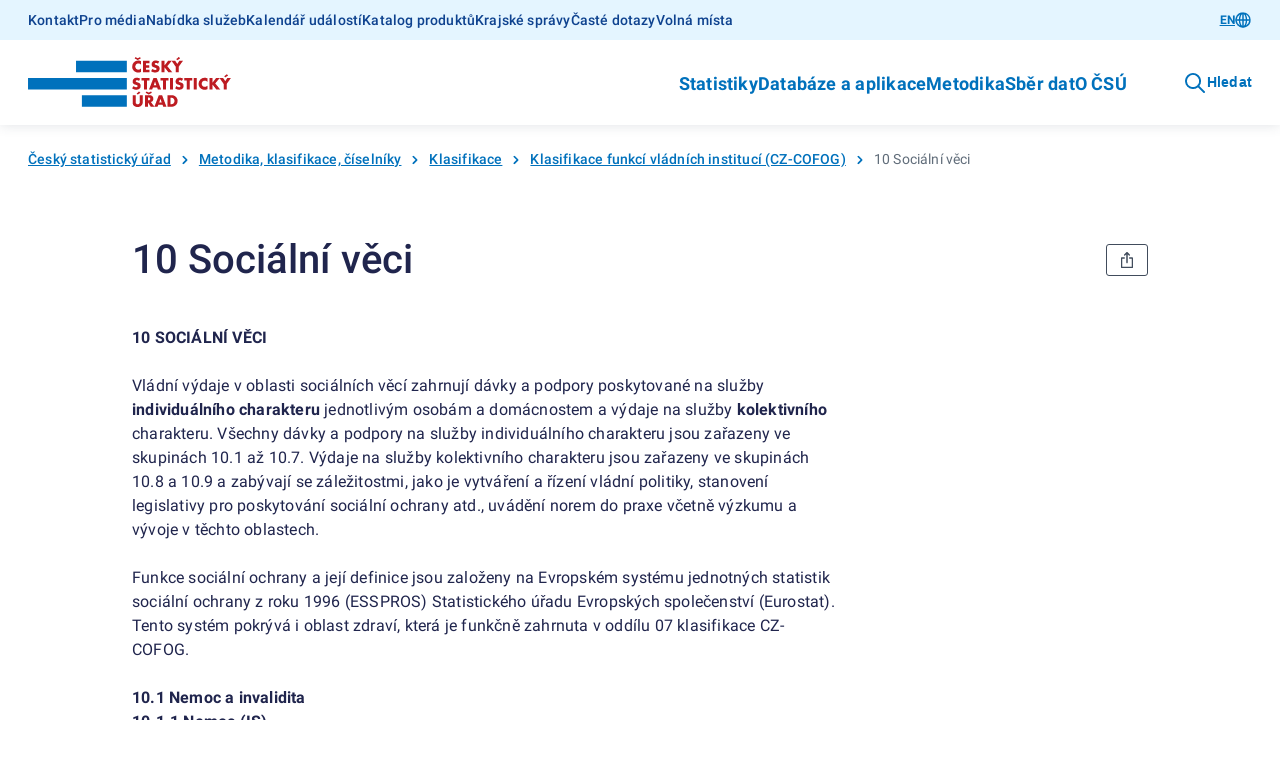

--- FILE ---
content_type: text/html; charset=utf-8
request_url: https://csu.gov.cz/socialni_veci?p_p_id=LanguageSelectPortlet_WAR_rsprezentace_INSTANCE_ABCD&p_p_lifecycle=1&p_p_state=normal&p_p_mode=view&_LanguageSelectPortlet_WAR_rsprezentace_INSTANCE_ABCD_jazyk=AJ&_LanguageSelectPortlet_WAR_rsprezentace_INSTANCE_ABCD_javax.portlet.action=zmenJazyk
body_size: 16659
content:
<!DOCTYPE html><html lang=cs-cz><head><title>10 Sociální věci | Statistika</title><link rel=apple-touch-icon sizes=180x180 href="/resources/statistika/images/favicon/apple-touch-icon.png?v=1686820406702"><link rel=icon type=image/png sizes=32x32 href="/resources/statistika/images/favicon/favicon-32x32.png?v=1686820406702"><link rel=icon type=image/png sizes=16x16 href="/resources/statistika/images/favicon/favicon-16x16.png?v=1686820406702"><link rel=mask-icon href="/resources/statistika/images/favicon/safari-pinned-tab.svg?v=1686820406702" color=#5bbad5><link rel="shortcut icon" href="/resources/statistika/images/favicon/favicon.ico?v=1686820406702"><meta name=msapplication-config content=/resources/statistika/images/favicon/browserconfig.xml><meta charset=UTF-8><meta name=viewport content="width=device-width"><link rel=stylesheet href=/resources/statistika/fonts/roboto.css?1.8.4.0 media=all><link rel=stylesheet href=/resources/statistika/css/@gov/styles.css?1.8.4.0 media=all><link rel=stylesheet href=/resources/statistika/css/@gov/critical.css?1.8.4.0 media=all><meta name=msapplication-TileColor content=#da532c><meta name=theme-color content=#ffffff><meta name=og:title content="10 Sociální věci | Statistika"><meta property=og:type content=website><meta property=og:site_name content=Statistika><meta property=og:url content=https://csu.gov.cz/socialni_veci><meta name=twitter:card content=summary><meta name=twitter:site content=@statistickyurad><meta property=twitter:title content="10 Sociální věci | Statistika"><script type=module src=/resources/statistika/js/@gov/dist/core/core.esm.js?1.8.4.0></script><style type=text/css>body>gov-infobar{--gov-infobar-primary-bg-color:#23A562}</style><script>document.addEventListener("DOMContentLoaded",(function(){window.csuContainer=new WidgetsContainer}))</script><meta name=description content=""><meta name=keywords content="státní správa, statistika, ČSÚ"><meta property=og:image content=https://csu.gov.cz/resources/statistika/images/og-image-default-cz.png><meta property=twitter:image:src content=https://csu.gov.cz/resources/statistika/images/og-image-default-cz.png><meta property=og:description content=""><meta property=twitter:description content=""><link rel=stylesheet href=/resources/statistika/csu/css/style.css?1.8.4.0 media=all><link rel=preload as=script href=/resources/statistika/csu/js/scripts.js?1.8.4.0><script>window.GOV_DS_CONFIG={canValidateWcagOnRender:!0,iconsPath:window.location.protocol+"//"+window.location.hostname+":"+window.location.port+"/resources/statistika/csu/icons/"},window.csuLanguage="CS"</script><script>var _paq=window._paq=window._paq||[];_paq.push(["disableCookies"]),_paq.push(["enableLinkTracking"]),function(){var e="https://mone.csu.gov.cz/";_paq.push(["setTrackerUrl",e+"matomo.php"]),_paq.push(["setSiteId","14"]),_paq.push(["setCustomDimension",2,"Běžná stránka"]),_paq.push(["setCustomDimension",4,"CS"]),_paq.push(["trackPageView"]);var a=document,s=a.createElement("script"),p=a.getElementsByTagName("script")[0];s.async=!0,s.src=e+"matomo.js",p.parentNode.insertBefore(s,p)}()</script><noscript><p><img src="matomo.php?idsite=1&amp;rec=1" style=border:0 alt=""></p></noscript></head><script>function handleTabsToggling(e,o){const t=document.querySelectorAll(`.zalozky-wrapper-${o}`),l=e.detail.value;let a=e.detail.value;if(!a)return;const i=Array.from(t)[0].closest("gov-accordion-item");i&&(a=`${i.id}___${a}`),t.forEach((e=>e.style.display="none")),document.querySelector(`[data-id="${l}"]`).style.display="block",history.replaceState({},"","#"+a)}function handleTabs(e,o,t){const l=e?.replace("#",""),a=document.querySelectorAll(`.zalozky-wrapper-${o}`),i=document.querySelector(`[data-id="zalozky-select-${o}"]`);let s=!1;a.forEach(((e,o)=>{if(l&&i)if(e.id.toLowerCase()===l){i.setValue(l),s=!0,e.style.display="block",t&&setTimeout((()=>e.scrollIntoView()),400);const o=e.closest("gov-accordion-item");o&&(o.open(),setTimeout((()=>o.scrollIntoView()),400))}else e.style.display="none";else 0===o?(i.setValue(e.id),e.style.display="block"):e.style.display="none"})),!s&&i&&setTimeout((()=>{a.forEach(((e,o)=>{0===o?(i.setValue(e.id),e.style.display="block"):e.style.display="none"}))}),400)}function printPage(){setTimeout((()=>window.print()),200)}window.isTouch="ontouchstart"in window||navigator.maxTouchPoints>0||navigator.msMaxTouchPoints>0</script><body><div class=csu-skip-to-content><a href=#footer id=skip-to-menu>Přejít k menu</a> <a href=#main-content>Přejít k obsahu</a></div><header class=csu-header><div class=csu-header__inner><div class=csu-header__links><div class=csu-container><div class="csu-row align-items-center"><nav class="csu-col-12 csu-col-lg csu-header-links" aria-label="Servisní menu"><ul><li><a href=https://csu.gov.cz/kontakty_statistika>Kontakt</a></li><li><a href=https://csu.gov.cz/informace_pro_media>Pro média</a></li><li><a href=https://csu.gov.cz/sluzby_verejnosti>Nabídka služeb</a></li><li><a href=https://csu.gov.cz/kalendar-udalosti>Kalendář událostí</a></li><li><a href=https://csu.gov.cz/katalog-produktu>Katalog produktů</a></li><li><a href=https://csu.gov.cz/krajske-spravy>Krajské správy</a></li><li><a href=https://csu.gov.cz/caste-dotazy>Časté dotazy</a></li><li><a href=https://csu.gov.cz/volna-mista>Volná místa</a></li></ul></nav><div class="csu-col-12 csu-col-lg-auto csu-header-lang"><gov-button variant=primary size=s type=link data-language-switch=https://csu.gov.cz/home href="" wcag-label="Přepnout jazyk">EN<gov-icon type=csu-basic name=globe slot=right-icon></gov-icon></gov-button></div></div></div></div><div class=csu-header__navbar><style type=text/css>@media screen and (max-width:63.99em){.csu-header.is-open .csu-header__navbar .csu-container{padding-top:0}}</style><div class=csu-container><div class="csu-row align-items-center"><div class=csu-col-auto><a href=https://csu.gov.cz/domov title="Český statistický úřad" class=csu-header-logo><img src=/resources/statistika/images/csu-logo-cz.svg title="Český statistický úřad" width=203 height=50> </a><a href=# class=csu-header-nav__backlink hidden><gov-icon type=csu-basic name=circle-arrow-left-18></gov-icon>Zpět</a></div><div class="csu-col d-flex justify-content-end align-items-center"><div class=csu-header-nav aria-label="Hlavní navigace v záhlaví"><ul><li><a href=# aria-haspopup=true aria-expanded=false id=csu-header-button-main-nav-subnav-0 aria-controls=csu-header-main-nav-subnav-0 class=csu-header-subnav__link>Statistiky<gov-icon type=csu-basic name=circle-arrow-right-20 class=csu-header-nav__icon></gov-icon></a><div class=csu-header-subnav aria-hidden=true id=csu-header-main-nav-subnav-0 aria-labelledby=csu-header-button-main-nav-subnav-0 hidden><div class=csu-container><div class=csu-header-subnav__items><div class=csu-header-subnav__col1><ul><li data-has-submenu=true data-reference-target=0-0><a href=# aria-haspopup=true aria-expanded=false id=csu-header-button-subnav-0-0 aria-controls=csu-header-subnav-0-0 class=csu-header-subnav__link><svg class=csu-header-subnav__icon width=48 height=48 xmlns=http://www.w3.org/2000/svg xmlns:xlink=http://www.w3.org/1999/xlink><use xlink:href=/docs/107516/5f5c1a53-f62a-9084-7701-25e993330550/menu-people.svg#icon x=0 y=0 /></svg> Lidé <span class=csu-header-subnav__arrow><gov-icon type=csu-basic name=circle-arrow-right-20></gov-icon></span></a><ul data-reference-id=0-0 aria-hidden=true id=csu-header-subnav-0-0 aria-labelledby=csu-header-button-subnav-0-0 hidden><li data-reference-target=0-0-0><a aria-label=Obyvatelstvo href=https://csu.gov.cz/obyvatelstvo class=csu-header-subnav__link>Obyvatelstvo</a></li><li data-reference-target=0-0-1><a aria-label=Cizinci href=https://csu.gov.cz/cizinci class=csu-header-subnav__link>Cizinci</a></li><li data-reference-target=0-0-2><a aria-label=Senioři href=https://csu.gov.cz/seniori class=csu-header-subnav__link>Senioři</a></li><li data-reference-target=0-0-3><a aria-label="Ženy a muži" href=https://csu.gov.cz/zeny-a-muzi class=csu-header-subnav__link>Ženy a muži</a></li><li data-reference-target=0-0-4><a aria-label="Příjmy, výdaje a životní podmínky domácností" href=https://csu.gov.cz/prijmy-vydaje-a-zivotni-podminky-domacnosti class=csu-header-subnav__link>Příjmy, výdaje a životní podmínky domácností</a></li><li data-reference-target=0-0-5><a aria-label="Sčítání lidu, domů a bytů" href=https://csu.gov.cz/scitani-lidu-domu-a-bytu class=csu-header-subnav__link>Sčítání lidu, domů a bytů</a></li></ul></li><li data-has-submenu=true data-reference-target=0-1><a href=# aria-haspopup=true aria-expanded=false id=csu-header-button-subnav-0-1 aria-controls=csu-header-subnav-0-1 class=csu-header-subnav__link><svg class=csu-header-subnav__icon width=48 height=48 xmlns=http://www.w3.org/2000/svg xmlns:xlink=http://www.w3.org/1999/xlink><use xlink:href=/docs/107516/393e4b22-4193-e6fc-107e-e497971ee1df/menu-society.svg#icon x=0 y=0 /></svg> Společnost <span class=csu-header-subnav__arrow><gov-icon type=csu-basic name=circle-arrow-right-20></gov-icon></span></a><ul data-reference-id=0-1 aria-hidden=true id=csu-header-subnav-0-1 aria-labelledby=csu-header-button-subnav-0-1 hidden><li data-reference-target=0-1-0><a aria-label=Volby href=https://csu.gov.cz/volby class=csu-header-subnav__link>Volby</a></li><li data-reference-target=0-1-1><a aria-label=Vzdělávání href=https://csu.gov.cz/vzdelavani class=csu-header-subnav__link>Vzdělávání</a></li><li data-reference-target=0-1-2><a aria-label="Kultura, média, sport" href=https://csu.gov.cz/kultura-media-sport class=csu-header-subnav__link>Kultura, média, sport</a></li><li data-reference-target=0-1-3><a aria-label=Zdraví href=https://csu.gov.cz/zdravi class=csu-header-subnav__link>Zdraví</a></li><li data-reference-target=0-1-4><a aria-label="Sociální zabezpečení" href=https://csu.gov.cz/socialni-zabezpeceni class=csu-header-subnav__link>Sociální zabezpečení</a></li><li data-reference-target=0-1-5><a aria-label="Kriminalita, soudnictví" href=https://csu.gov.cz/kriminalita-soudnictvi class=csu-header-subnav__link>Kriminalita, soudnictví</a></li><li data-reference-target=0-1-6><a aria-label="Životní prostředí" href=https://csu.gov.cz/zivotni-prostredi class=csu-header-subnav__link>Životní prostředí</a></li></ul></li><li data-has-submenu=true data-reference-target=0-2><a href=# aria-haspopup=true aria-expanded=false id=csu-header-button-subnav-0-2 aria-controls=csu-header-subnav-0-2 class=csu-header-subnav__link><svg class=csu-header-subnav__icon width=48 height=48 xmlns=http://www.w3.org/2000/svg xmlns:xlink=http://www.w3.org/1999/xlink><use xlink:href=/docs/107516/f189b9b9-2615-e12d-f42a-99a3901c123f/menu-regions-and-countries.svg#icon x=0 y=0 /></svg> Regiony a země <span class=csu-header-subnav__arrow><gov-icon type=csu-basic name=circle-arrow-right-20></gov-icon></span></a><ul data-reference-id=0-2 aria-hidden=true id=csu-header-subnav-0-2 aria-labelledby=csu-header-button-subnav-0-2 hidden><li data-reference-target=0-2-0><a aria-label="Souhrnná data o Česku" href=https://csu.gov.cz/souhrnna-data-o-ceske-republice class=csu-header-subnav__link>Souhrnná data o Česku</a></li><li data-reference-target=0-2-1><a aria-label="Regionální statistiky" href=https://csu.gov.cz/regionalni-statistiky class=csu-header-subnav__link>Regionální statistiky</a></li><li data-reference-target=0-2-2><a aria-label="Území, sídelní struktura" href=https://csu.gov.cz/uzemi-sidelni-struktura class=csu-header-subnav__link>Území, sídelní struktura</a></li><li data-reference-target=0-2-3><a aria-label="Mezinárodní data" href=https://csu.gov.cz/mezinarodni-data class=csu-header-subnav__link>Mezinárodní data</a></li></ul></li><li data-has-submenu=true data-reference-target=0-3><a href=# aria-haspopup=true aria-expanded=false id=csu-header-button-subnav-0-3 aria-controls=csu-header-subnav-0-3 class=csu-header-subnav__link><svg class=csu-header-subnav__icon width=48 height=48 xmlns=http://www.w3.org/2000/svg xmlns:xlink=http://www.w3.org/1999/xlink><use xlink:href=/docs/107516/90108cdf-6005-638b-5748-6ce4a800ed8d/menu-economy.svg#icon x=0 y=0 /></svg> Ekonomika <span class=csu-header-subnav__arrow><gov-icon type=csu-basic name=circle-arrow-right-20></gov-icon></span></a><ul data-reference-id=0-3 aria-hidden=true id=csu-header-subnav-0-3 aria-labelledby=csu-header-button-subnav-0-3 hidden><li data-reference-target=0-3-0><a aria-label="Ceny, inflace" href=https://csu.gov.cz/ceny-inflace class=csu-header-subnav__link>Ceny, inflace</a></li><li data-reference-target=0-3-1><a aria-label="Zahraniční obchod" href=https://csu.gov.cz/zahranicni-obchod class=csu-header-subnav__link>Zahraniční obchod</a></li><li data-reference-target=0-3-2><a aria-label="HDP, národní účty" href=https://csu.gov.cz/hdp-narodni-ucty class=csu-header-subnav__link>HDP, národní účty</a></li><li data-reference-target=0-3-3><a aria-label="Konjunkturální průzkumy" href=https://csu.gov.cz/konjunkturalni-pruzkumy class=csu-header-subnav__link>Konjunkturální průzkumy</a></li><li data-reference-target=0-3-4><a aria-label="Ekonomické subjekty" href=https://csu.gov.cz/ekonomicke-subjekty class=csu-header-subnav__link>Ekonomické subjekty</a></li><li data-reference-target=0-3-5><a aria-label="Finanční hospodaření" href=https://csu.gov.cz/financni-hospodareni class=csu-header-subnav__link>Finanční hospodaření</a></li><li data-reference-target=0-3-6><a aria-label="Průřezové podnikové statistiky" href=https://csu.gov.cz/prurezove-podnikove-statistiky class=csu-header-subnav__link>Průřezové podnikové statistiky</a></li></ul></li><li data-has-submenu=true data-reference-target=0-4><a href=# aria-haspopup=true aria-expanded=false id=csu-header-button-subnav-0-4 aria-controls=csu-header-subnav-0-4 class=csu-header-subnav__link><svg class=csu-header-subnav__icon width=48 height=48 xmlns=http://www.w3.org/2000/svg xmlns:xlink=http://www.w3.org/1999/xlink><use xlink:href=/docs/107516/901dce02-8c13-8432-7c8e-c0f5d11f7659/menu-economic-sectors.svg#icon x=0 y=0 /></svg> Hospodářská odvětví <span class=csu-header-subnav__arrow><gov-icon type=csu-basic name=circle-arrow-right-20></gov-icon></span></a><ul data-reference-id=0-4 aria-hidden=true id=csu-header-subnav-0-4 aria-labelledby=csu-header-button-subnav-0-4 hidden><li data-reference-target=0-4-0><a aria-label=Průmysl href=https://csu.gov.cz/prumysl class=csu-header-subnav__link>Průmysl</a></li><li data-reference-target=0-4-1><a aria-label=Energetika href=https://csu.gov.cz/energetika class=csu-header-subnav__link>Energetika</a></li><li data-reference-target=0-4-2><a aria-label="Stavebnictví, byty" href=https://csu.gov.cz/stavebnictvi-byty class=csu-header-subnav__link>Stavebnictví, byty</a></li><li data-reference-target=0-4-3><a aria-label=Doprava href=https://csu.gov.cz/doprava class=csu-header-subnav__link>Doprava</a></li><li data-reference-target=0-4-4><a aria-label="Cestovní ruch" href=https://csu.gov.cz/cestovni-ruch class=csu-header-subnav__link>Cestovní ruch</a></li><li data-reference-target=0-4-5><a aria-label=Obchod href=https://csu.gov.cz/obchod class=csu-header-subnav__link>Obchod</a></li><li data-reference-target=0-4-6><a aria-label=Služby href=https://csu.gov.cz/sluzby class=csu-header-subnav__link>Služby</a></li><li data-reference-target=0-4-7><a aria-label=Zemědělství href=https://csu.gov.cz/zemedelstvi class=csu-header-subnav__link>Zemědělství</a></li><li data-reference-target=0-4-8><a aria-label="Lesnictví a myslivost" href=https://csu.gov.cz/lesnictvi-a-myslivost class=csu-header-subnav__link>Lesnictví a myslivost</a></li></ul></li><li data-has-submenu=true data-reference-target=0-5><a href=# aria-haspopup=true aria-expanded=false id=csu-header-button-subnav-0-5 aria-controls=csu-header-subnav-0-5 class=csu-header-subnav__link><svg class=csu-header-subnav__icon width=48 height=48 xmlns=http://www.w3.org/2000/svg xmlns:xlink=http://www.w3.org/1999/xlink><use xlink:href=/docs/107516/6b964ed1-91b7-27be-5bcf-7639a06acd6f/menu-labor-market.svg#icon x=0 y=0 /></svg> Trh práce <span class=csu-header-subnav__arrow><gov-icon type=csu-basic name=circle-arrow-right-20></gov-icon></span></a><ul data-reference-id=0-5 aria-hidden=true id=csu-header-subnav-0-5 aria-labelledby=csu-header-button-subnav-0-5 hidden><li data-reference-target=0-5-0><a aria-label="Zaměstnanci a mzdy" href=https://csu.gov.cz/zamestnanci-a-mzdy class=csu-header-subnav__link>Zaměstnanci a mzdy</a></li><li data-reference-target=0-5-1><a aria-label="Úplné náklady práce" href=https://csu.gov.cz/uplne-naklady-prace class=csu-header-subnav__link>Úplné náklady práce</a></li><li data-reference-target=0-5-2><a aria-label="Struktura mezd zaměstnanců" href=https://csu.gov.cz/struktura-mezd-zamestnancu class=csu-header-subnav__link>Struktura mezd zaměstnanců</a></li><li data-reference-target=0-5-3><a aria-label="Zaměstnanost a nezaměstnanost (VŠPS)" href=https://csu.gov.cz/zamestnanost-a-nezamestnanost-vsps class=csu-header-subnav__link>Zaměstnanost a nezaměstnanost (VŠPS)</a></li><li data-reference-target=0-5-4><a aria-label="Registrovaná nezaměstnanost a volná pracovní místa (MPSV)" href=https://csu.gov.cz/registrovana-nezamestnanost-a-volna-pracovni-mista-mpsv class=csu-header-subnav__link>Registrovaná nezaměstnanost a volná pracovní místa (MPSV)</a></li></ul></li><li data-has-submenu=true data-reference-target=0-6><a href=# aria-haspopup=true aria-expanded=false id=csu-header-button-subnav-0-6 aria-controls=csu-header-subnav-0-6 class=csu-header-subnav__link><svg class=csu-header-subnav__icon width=48 height=48 xmlns=http://www.w3.org/2000/svg xmlns:xlink=http://www.w3.org/1999/xlink><use xlink:href=/docs/107516/d533e667-e1bc-40fa-85e5-b3324d3e6e6d/menu-information-society.svg#icon x=0 y=0 /></svg> Věda, inovace, digitalizace <span class=csu-header-subnav__arrow><gov-icon type=csu-basic name=circle-arrow-right-20></gov-icon></span></a><ul data-reference-id=0-6 aria-hidden=true id=csu-header-subnav-0-6 aria-labelledby=csu-header-button-subnav-0-6 hidden><li data-reference-target=0-6-0><a aria-label="Výzkum a vývoj" href=https://csu.gov.cz/vyzkum-a-vyvoj class=csu-header-subnav__link>Výzkum a vývoj</a></li><li data-reference-target=0-6-1><a aria-label="Inovace, patenty, vyspělé technologie" href=https://csu.gov.cz/inovace-patenty-vyspele-technologie class=csu-header-subnav__link>Inovace, patenty, vyspělé technologie</a></li><li data-reference-target=0-6-2><a aria-label="Digitální společnost - používání ICT" href=https://csu.gov.cz/digitalni-spolecnost-pouzivani-ict class=csu-header-subnav__link>Digitální společnost - používání ICT</a></li><li data-reference-target=0-6-3><a aria-label="Digitální ekonomika" href=https://csu.gov.cz/digitalni-ekonomika class=csu-header-subnav__link>Digitální ekonomika</a></li></ul></li></ul></div><div class=csu-header-subnav__col2></div><div class=csu-header-subnav__col3></div></div></div></div></li><li><a href=# aria-haspopup=true aria-expanded=false id=csu-header-button-main-nav-subnav-1 aria-controls=csu-header-main-nav-subnav-1 class=csu-header-subnav__link>Databáze a aplikace<gov-icon type=csu-basic name=circle-arrow-right-20 class=csu-header-nav__icon></gov-icon></a><div class=csu-header-subnav aria-hidden=true id=csu-header-main-nav-subnav-1 aria-labelledby=csu-header-button-main-nav-subnav-1 hidden><div class=csu-container><div class=csu-header-subnav__items><div class=csu-header-subnav__col1><ul><li data-has-submenu=true data-reference-target=1-0><a href=# aria-haspopup=true aria-expanded=false id=csu-header-button-subnav-1-0 aria-controls=csu-header-subnav-1-0 class=csu-header-subnav__link>Katalog produktů <span class=csu-header-subnav__arrow><gov-icon type=csu-basic name=circle-arrow-right-20></gov-icon></span></a><ul data-reference-id=1-0 aria-hidden=true id=csu-header-subnav-1-0 aria-labelledby=csu-header-button-subnav-1-0 hidden><li data-reference-target=1-0-0><a aria-label="Katalog produktů - úplný" href=https://csu.gov.cz/katalog-produktu class=csu-header-subnav__link>Katalog produktů - úplný</a></li><li data-reference-target=1-0-1><a aria-label="Rychlé informace - filtr katalogu" href=https://csu.gov.cz/rychle_informace_archiv class=csu-header-subnav__link>Rychlé informace - filtr katalogu</a></li><li data-reference-target=1-0-2><a aria-label="Časové řady" href=https://csu.gov.cz/casove_rady class=csu-header-subnav__link>Časové řady</a></li><li data-reference-target=1-0-3><a aria-label="Otevřená data" href=https://csu.gov.cz/otevrena_data class=csu-header-subnav__link>Otevřená data</a></li><li data-reference-target=1-0-4><a aria-label="Tiskové zprávy - filtr katalogu" href=https://csu.gov.cz/tiskove_zpravy_kap class=csu-header-subnav__link>Tiskové zprávy - filtr katalogu</a></li><li data-reference-target=1-0-5><a aria-label=Časopisy href=https://csu.gov.cz/casopisy_csu class=csu-header-subnav__link>Časopisy</a></li><li data-reference-target=1-0-6><a aria-label="Digitální publikace" href=https://csu.gov.cz/digitalni-publikace-csu class=csu-header-subnav__link>Digitální publikace</a></li></ul></li><li data-has-submenu=true data-reference-target=1-1><a href=# aria-haspopup=true aria-expanded=false id=csu-header-button-subnav-1-1 aria-controls=csu-header-subnav-1-1 class=csu-header-subnav__link>Databáze, aplikace <span class=csu-header-subnav__arrow><gov-icon type=csu-basic name=circle-arrow-right-20></gov-icon></span></a><ul data-reference-id=1-1 aria-hidden=true id=csu-header-subnav-1-1 aria-labelledby=csu-header-button-subnav-1-1 hidden><li data-reference-target=1-1-0><a aria-label="DataStat - ověřovací provoz" href=https://data.csu.gov.cz target=_blank class=csu-header-subnav__link>DataStat - ověřovací provoz <span class=csu-header-subnav__arrow><gov-icon type=csu-basic name=link-16></gov-icon></span></a></li><li data-reference-target=1-1-1><a aria-label="Veřejná databáze" href=https://vdb.czso.cz/vdbvo2/ target=_blank class=csu-header-subnav__link>Veřejná databáze <span class=csu-header-subnav__arrow><gov-icon type=csu-basic name=link-16></gov-icon></span></a></li><li data-reference-target=1-1-2><a aria-label="Databáze národních účtů" href=https://apl.czso.cz/pll/rocenka/rocenka.indexnu target=_blank class=csu-header-subnav__link>Databáze národních účtů <span class=csu-header-subnav__arrow><gov-icon type=csu-basic name=link-16></gov-icon></span></a></li><li data-reference-target=1-1-3><a aria-label="Databáze demografických údajů za obce ČR" href=https://csu.gov.cz/databaze-demografickych-udaju-za-obce-cr class=csu-header-subnav__link>Databáze demografických údajů za obce ČR</a></li><li data-reference-target=1-1-4><a aria-label="Databáze demografických údajů za vybraná města ČR" href=https://csu.gov.cz/databaze-demografickych-udaju-za-vybrana-mesta-cr class=csu-header-subnav__link>Databáze demografických údajů za vybraná města ČR</a></li><li data-reference-target=1-1-5><a aria-label="Databáze zahraničního obchodu se zbožím" href=https://apl.czso.cz/pll/stazo/STAZO_ZO.STAZO target=_blank class=csu-header-subnav__link>Databáze zahraničního obchodu se zbožím <span class=csu-header-subnav__arrow><gov-icon type=csu-basic name=link-16></gov-icon></span></a></li><li data-reference-target=1-1-6><a aria-label="Databáze pohybu zboží přes hranice" href=https://apl.czso.cz/pll/stazo/STAZO.STAZO target=_blank class=csu-header-subnav__link>Databáze pohybu zboží přes hranice <span class=csu-header-subnav__arrow><gov-icon type=csu-basic name=link-16></gov-icon></span></a></li><li data-reference-target=1-1-7><a aria-label="Mapová aplikace hromadných ubytovacích zařízení" href=https://geodata.csu.gov.cz/portal/apps/experiencebuilder/experience/?id&#x3D;8e5cc3708533452cbe4dae075c26ac93 target=_blank class=csu-header-subnav__link>Mapová aplikace hromadných ubytovacích zařízení <span class=csu-header-subnav__arrow><gov-icon type=csu-basic name=link-16></gov-icon></span></a></li><li data-reference-target=1-1-8><a aria-label="Mobilní aplikace ČSÚ" href=https://csu.gov.cz/mobilni-aplikace class=csu-header-subnav__link>Mobilní aplikace ČSÚ</a></li><li data-reference-target=1-1-9><a aria-label="Pan Průměrný nakupuje" href=https://csu.gov.cz/pan-prumerny class=csu-header-subnav__link>Pan Průměrný nakupuje</a></li><li data-reference-target=1-1-10><a aria-label="Ověření tazatele" href=https://ota.csu.gov.cz class=csu-header-subnav__link>Ověření tazatele</a></li></ul></li><li data-has-submenu=true data-reference-target=1-2><a href=# aria-haspopup=true aria-expanded=false id=csu-header-button-subnav-1-2 aria-controls=csu-header-subnav-1-2 class=csu-header-subnav__link>Geodata <span class=csu-header-subnav__arrow><gov-icon type=csu-basic name=circle-arrow-right-20></gov-icon></span></a><ul data-reference-id=1-2 aria-hidden=true id=csu-header-subnav-1-2 aria-labelledby=csu-header-button-subnav-1-2 hidden><li data-reference-target=1-2-0><a aria-label="Statistický geoportál" href=https://geodata.csu.gov.cz/portal/apps/sites/#/homepage target=_blank class=csu-header-subnav__link>Statistický geoportál <span class=csu-header-subnav__arrow><gov-icon type=csu-basic name=link-16></gov-icon></span></a></li><li data-reference-target=1-2-1><a aria-label="Datový portál GIS" href=https://geodata.csu.gov.cz/as/dp-gis/?sort&#x3D;name&amp;sortType&#x3D;asc&amp;tab&#x3D;ds&amp;col&#x3D;dataSet&amp;locale&#x3D;cs target=_blank class=csu-header-subnav__link>Datový portál GIS <span class=csu-header-subnav__arrow><gov-icon type=csu-basic name=link-16></gov-icon></span></a></li><li data-reference-target=1-2-2><a aria-label="Dashboard hromadných ubytovacích zařízení" href=https://geodata.csu.gov.cz/portal/apps/dashboards/0a51841c280c40c59bfabf4f53b8c3dc target=_blank class=csu-header-subnav__link>Dashboard hromadných ubytovacích zařízení <span class=csu-header-subnav__arrow><gov-icon type=csu-basic name=link-16></gov-icon></span></a></li></ul></li><li data-has-submenu=true data-reference-target=1-3><a href=# aria-haspopup=true aria-expanded=false id=csu-header-button-subnav-1-3 aria-controls=csu-header-subnav-1-3 class=csu-header-subnav__link>Registry <span class=csu-header-subnav__arrow><gov-icon type=csu-basic name=circle-arrow-right-20></gov-icon></span></a><ul data-reference-id=1-3 aria-hidden=true id=csu-header-subnav-1-3 aria-labelledby=csu-header-button-subnav-1-3 hidden><li data-reference-target=1-3-0><a aria-label="Registr ekonomických subjektů" href=https://csu.gov.cz/registr_ekonomickych_subjektu class=csu-header-subnav__link>Registr ekonomických subjektů</a></li><li data-reference-target=1-3-1><a aria-label="Registr osob" href=https://csu.gov.cz/registr_osob class=csu-header-subnav__link>Registr osob</a></li><li data-reference-target=1-3-2><a aria-label="Registr sčítacích obvodů a budov" href=https://csu.gov.cz/rso/registr_scitacich_obvodu class=csu-header-subnav__link>Registr sčítacích obvodů a budov</a></li></ul></li></ul></div><div class=csu-header-subnav__col2></div><div class=csu-header-subnav__col3></div></div></div></div></li><li><a href=# aria-haspopup=true aria-expanded=false id=csu-header-button-main-nav-subnav-2 aria-controls=csu-header-main-nav-subnav-2 class=csu-header-subnav__link>Metodika<gov-icon type=csu-basic name=circle-arrow-right-20 class=csu-header-nav__icon></gov-icon></a><div class=csu-header-subnav aria-hidden=true id=csu-header-main-nav-subnav-2 aria-labelledby=csu-header-button-main-nav-subnav-2 hidden><div class=csu-container><div class=csu-header-subnav__items><div class=csu-header-subnav__col1><ul><li data-reference-target=2-0><a href=https://csu.gov.cz/klasifikace aria-label=Klasifikace class=csu-header-subnav__link>Klasifikace</a></li><li data-reference-target=2-1><a href=https://csu.gov.cz/ciselniky aria-label=Číselníky class=csu-header-subnav__link>Číselníky</a></li><li data-reference-target=2-2><a href=https://apl2.czso.cz/iSMS/home.jsp aria-label="Databáze metainformací" target=_blank class=csu-header-subnav__link>Databáze metainformací <span class=csu-header-subnav__arrow><gov-icon type=csu-basic name=link-16></gov-icon></span></a></li><li data-reference-target=2-3><a href=https://csu.gov.cz/metodiky-statistik aria-label="Metodiky jednotlivých statistik" class=csu-header-subnav__link>Metodiky jednotlivých statistik</a></li></ul></div><div class=csu-header-subnav__col2></div><div class=csu-header-subnav__col3></div></div></div></div></li><li><a href=https://csu.gov.cz/vykazy/vykazy-sber-dat aria-label="Sběr dat" class=csu-header-subnav__link>Sběr dat</a></li><li><a href=# aria-haspopup=true aria-expanded=false id=csu-header-button-main-nav-subnav-4 aria-controls=csu-header-main-nav-subnav-4 class=csu-header-subnav__link>O ČSÚ<gov-icon type=csu-basic name=circle-arrow-right-20 class=csu-header-nav__icon></gov-icon></a><div class=csu-header-subnav aria-hidden=true id=csu-header-main-nav-subnav-4 aria-labelledby=csu-header-button-main-nav-subnav-4 hidden><div class=csu-container><div class=csu-header-subnav__items><div class=csu-header-subnav__col1><ul><li data-has-submenu=true data-reference-target=4-0><a href=# aria-haspopup=true aria-expanded=false id=csu-header-button-subnav-4-0 aria-controls=csu-header-subnav-4-0 class=csu-header-subnav__link>ČSÚ a statistický systém <span class=csu-header-subnav__arrow><gov-icon type=csu-basic name=circle-arrow-right-20></gov-icon></span></a><ul data-reference-id=4-0 aria-hidden=true id=csu-header-subnav-4-0 aria-labelledby=csu-header-button-subnav-4-0 hidden><li data-reference-target=4-0-0><a aria-label="Struktura a vedení úřadu" href=https://csu.gov.cz/struktura_a_vedeni_uradu class=csu-header-subnav__link>Struktura a vedení úřadu</a></li><li data-reference-target=4-0-1><a aria-label="Činnost ČSÚ" href=https://csu.gov.cz/cinnost-csu class=csu-header-subnav__link>Činnost ČSÚ</a></li><li data-reference-target=4-0-2><a aria-label="Státní statistická služba ČR" href=https://csu.gov.cz/statni-statisticka-sluzba-cr class=csu-header-subnav__link>Státní statistická služba ČR</a></li><li data-reference-target=4-0-3><a aria-label="Evropský statistický systém" href=https://csu.gov.cz/evropsky_statisticky_system_a_eu class=csu-header-subnav__link>Evropský statistický systém</a></li><li data-reference-target=4-0-4><a aria-label="Mezinárodní spolupráce" href=https://csu.gov.cz/mezinarodni-spoluprace class=csu-header-subnav__link>Mezinárodní spolupráce</a></li></ul></li><li data-has-submenu=true data-reference-target=4-1><a href=# aria-haspopup=true aria-expanded=false id=csu-header-button-subnav-4-1 aria-controls=csu-header-subnav-4-1 class=csu-header-subnav__link>Kvalita a inovace <span class=csu-header-subnav__arrow><gov-icon type=csu-basic name=circle-arrow-right-20></gov-icon></span></a><ul data-reference-id=4-1 aria-hidden=true id=csu-header-subnav-4-1 aria-labelledby=csu-header-button-subnav-4-1 hidden><li data-reference-target=4-1-0><a aria-label="Strategie a politiky řízení kvality" href=https://csu.gov.cz/klicove_dokumenty class=csu-header-subnav__link>Strategie a politiky řízení kvality</a></li><li data-reference-target=4-1-1><a aria-label="Kvalita statistik" href=https://csu.gov.cz/rizeni-kvality class=csu-header-subnav__link>Kvalita statistik</a></li><li data-reference-target=4-1-2><a aria-label="Peer review (přezkum) Národního statistického systému" href=https://csu.gov.cz/evropsky_statisticky_system_a_eu#peer-review class=csu-header-subnav__link>Peer review (přezkum) Národního statistického systému</a></li><li data-reference-target=4-1-3><a aria-label="Inovační projekty" href=https://csu.gov.cz/projekty class=csu-header-subnav__link>Inovační projekty</a></li><li data-reference-target=4-1-4><a aria-label="Experimentální statistiky" href=https://csu.gov.cz/experimentalni-statistiky class=csu-header-subnav__link>Experimentální statistiky</a></li></ul></li><li data-has-submenu=true data-reference-target=4-2><a href=# aria-haspopup=true aria-expanded=false id=csu-header-button-subnav-4-2 aria-controls=csu-header-subnav-4-2 class=csu-header-subnav__link>Informace a služby pro veřejnost <span class=csu-header-subnav__arrow><gov-icon type=csu-basic name=circle-arrow-right-20></gov-icon></span></a><ul data-reference-id=4-2 aria-hidden=true id=csu-header-subnav-4-2 aria-labelledby=csu-header-button-subnav-4-2 hidden><li data-reference-target=4-2-0><a aria-label="Informace pro média" href=https://csu.gov.cz/informace_pro_media class=csu-header-subnav__link>Informace pro média</a></li><li data-reference-target=4-2-1><a aria-label="Služby pro veřejnost" href=https://csu.gov.cz/sluzby_verejnosti class=csu-header-subnav__link>Služby pro veřejnost</a></li><li data-reference-target=4-2-2><a aria-label="Popularizujeme statistiku" href=https://csu.gov.cz/aktivity_csu class=csu-header-subnav__link>Popularizujeme statistiku</a></li><li data-reference-target=4-2-3><a aria-label="Ocenění ČSÚ" href=https://csu.gov.cz/oceneni_csu class=csu-header-subnav__link>Ocenění ČSÚ</a></li></ul></li><li data-reference-target=4-3><a href=https://csu.gov.cz/volna-mista aria-label="Volná místa" class=csu-header-subnav__link>Volná místa</a></li><li data-reference-target=4-4><a href=https://csu.gov.cz/protikorupcni-agenda aria-label="Protikorupční agenda" class=csu-header-subnav__link>Protikorupční agenda</a></li><li data-has-submenu=true data-reference-target=4-5><a href=# aria-haspopup=true aria-expanded=false id=csu-header-button-subnav-4-5 aria-controls=csu-header-subnav-4-5 class=csu-header-subnav__link>Povinně zveřejňované informace <span class=csu-header-subnav__arrow><gov-icon type=csu-basic name=circle-arrow-right-20></gov-icon></span></a><ul data-reference-id=4-5 aria-hidden=true id=csu-header-subnav-4-5 aria-labelledby=csu-header-button-subnav-4-5 hidden><li data-reference-target=4-5-0><a aria-label="Úřední deska" href=https://csu.gov.cz/uredni_deska class=csu-header-subnav__link>Úřední deska</a></li><li data-reference-target=4-5-1><a aria-label="Informace zveřejňované podle zákona 106/99 Sb., o svobodném přístupu k informacím" href=https://csu.gov.cz/informace_zverejnovane_podle_zakona_106_99 class=csu-header-subnav__link>Informace zveřejňované podle zákona 106/99 Sb., o svobodném přístupu k informacím</a></li><li data-reference-target=4-5-2><a aria-label="Informace k zákonu č. 159/2006 Sb., o střetu zájmů" href=https://csu.gov.cz/informace_k_zakonu_c_159_2006_sb__o_stretu_zajmu class=csu-header-subnav__link>Informace k zákonu č. 159/2006 Sb., o střetu zájmů</a></li><li data-reference-target=4-5-3><a aria-label="Veřejné zakázky a profil zadavatele" href=https://csu.gov.cz/verejne_zakazky_a_vyberova_rizeni class=csu-header-subnav__link>Veřejné zakázky a profil zadavatele</a></li><li data-reference-target=4-5-4><a aria-label="Ochrana osobních údajů (GDPR)" href=https://csu.gov.cz/ochrana-osobnich-udaju-gdpr class=csu-header-subnav__link>Ochrana osobních údajů (GDPR)</a></li><li data-reference-target=4-5-5><a aria-label="Nabídka nepotřebného majetku" href=https://csu.gov.cz/nabidka_nepotrebneho_majetku class=csu-header-subnav__link>Nabídka nepotřebného majetku</a></li></ul></li></ul></div><div class=csu-header-subnav__col2></div><div class=csu-header-subnav__col3></div></div></div></div></li></ul></div><div class=csu-header-nav-search><button class=csu-header-nav-search__toggle id=header-nav-search-toggle type=button aria-controls=header-nav-search-content aria-expanded=false aria-label="Zobrazit vyhledávání" aria-haspopup=true><span class=csu-header-nav-search__icon><span class=csu-header-nav-search-icon__show><gov-icon type=csu-basic name=magnifying-glass-20></gov-icon></span><span class=csu-header-nav-search-icon__close><gov-icon type=csu-basic name=cross-20></gov-icon></span></span><span class="d-none d-lg-inline-block">Hledat</span></button></div><div class=csu-header-nav-mobile><button class=csu-header-nav__toggle id=header-nav-toggle type=button aria-controls=header-nav-content aria-expanded=false aria-haspopup=true><span class=csu-header-nav__icon><span class=csu-header-nav-icon__show><gov-icon type=csu-basic name=menu></gov-icon></span><span class=csu-header-nav-icon__close><gov-icon type=csu-basic name=cross></gov-icon></span></span></button></div><div id=order-eshop-header class="csu-header-nav-cart d-n"><gov-tooltip icon=true variant=primary size=m position=left message=Košík><gov-button variant=primary size=m type=link wcag-label=Košík data-href=https://csu.gov.cz/kosik href=https://csu.gov.cz/kosik><span class=csu-header-nav-cart__number></span> <span class=csu-icon-fix><gov-icon type=csu-basic name=cart></gov-icon></span></gov-button></gov-tooltip></div><div id=subscription-eshop-header class="csu-header-nav-cart d-n"><gov-tooltip icon=true variant=primary size=m position=left message="Přihlášení k odběru"><gov-button variant=primary size=m type=link wcag-label="Přihlášení k odběru" data-href=https://csu.gov.cz/prihlaseni-k-odberu href=https://csu.gov.cz/prihlaseni-k-odberu><span class=csu-header-nav-cart__number></span> <span class=csu-icon-fix><gov-icon type=csu-basic name=notification></gov-icon></span></gov-button></gov-tooltip></div></div></div></div></div><div class="csu-header__search csu-header-nav-search__content" aria-hidden=true id=header-nav-search-content aria-labelledby=header-nav-search-toggle hidden><div class=csu-container><div class=csu-row><div class="csu-col-lg-8 csu-offset-lg-2"><div id=header-nav-search-content-portal class=csu-search-dropdown-js__wrap></div></div></div></div></div></div></header><div class="csu-breadcrumbs-holder csu-container pt-16 pt-md-24 mb-40 mb-md-64"><gov-breadcrumbs wcag-label="Drobečková navigace"><ul class="gov-flex-row gov-list--plain"><li class=gov-breadcrumbs__item><a href=https://csu.gov.cz/domov>Český statistický úřad</a></li><li class=gov-breadcrumbs__item><gov-icon type=csu-basic name=chevron-right></gov-icon><a href=https://csu.gov.cz/klasifikace-ciselniky>Metodika, klasifikace, číselníky</a></li><li class=gov-breadcrumbs__item><gov-icon type=csu-basic name=chevron-right></gov-icon><a href=https://csu.gov.cz/klasifikace>Klasifikace</a></li><li class=gov-breadcrumbs__item><gov-icon type=csu-basic name=chevron-right></gov-icon><a href=https://csu.gov.cz/klasifikace_funkci_vladnich_instituci_-cz_cofog->Klasifikace funkcí vládních institucí (CZ-COFOG)</a></li><li class=gov-breadcrumbs__item><gov-icon type=csu-basic name=chevron-right></gov-icon><strong aria-current=page>10 Sociální věci</strong></li></ul></gov-breadcrumbs></div><main id=main-content><div class="csu-container mb-32 mb-md-40"><div class=csu-row><div class="csu-col-lg-10 csu-offset-lg-1"><div class="d-flex justify-content-between align-items-center flex-md-nowrap flex-wrap row-gap-12 col-gap-24"><h1 id=10-socialni-veci class=mb-0>10 Sociální věci</h1><div class="mb-0 csu-head-append__placeholder"><div class=csu-social-sharing data-social-share-id=bez_soc><gov-button class=csu-social-sharing__toggle size=s type=outlined native-type=button variant=secondary identifier=csu-social-sharing-toggle-bez_soc wcag-controls=csu-social-sharing-content-bez_soc wcag-expanded=true wcag-label="Sdílecí tlačítko" wcag-has-popup=true><gov-icon type=csu-basic name=share-ios slot=left-icon></gov-icon></gov-button><div class=csu-social-sharing__content id=csu-social-sharing-content-bez_soc aria-hidden=false aria-labelledby=csu-social-sharing-toggle-bez_soc><ul><li><a data-share-url aria-label="Sdílet na  Facebook" href="https://www.facebook.com/sharer/sharer.php?u=https%3A%2F%2Fcsu.gov.cz%2Fsocialni_veci" target=_blank><gov-icon type=csu-basic name=social-facebook-16></gov-icon></a></li><li><a data-share-url aria-label="Sdílet na  X" href="https://x.com/share?url=https%3A%2F%2Fcsu.gov.cz%2Fsocialni_veci" target=_blank><gov-icon type=csu-basic name=social-twitter-x-16></gov-icon></a></li><li><a data-share-url aria-label="Sdílet na  LinkedIn" href="https://www.linkedin.com/sharing/share-offsite?url=https%3A%2F%2Fcsu.gov.cz%2Fsocialni_veci" target=_blank><gov-icon type=csu-basic name=social-linkedin-16></gov-icon></a></li><li><a aria-label="Poslat e-mailem" href="mailto:?subject=10 Sociální věci&body=https%3A%2F%2Fcsu.gov.cz%2Fsocialni_veci: 10 Sociální věci"><gov-icon type=csu-basic name=mail-16></gov-icon></a></li><li><a aria-label=Vytisknout onclick=printPage()><gov-icon type=csu-basic name=printer-16></gov-icon></a></li></ul></div></div></div></div></div></div></div><div class="csu-container mb-40 mb-lg-64"><div class="csu-row mb-32"><div class="csu-col-lg-10 csu-offset-lg-1"><div class="csu-content csu-content-responsive csu-content--7-12 clear-both"><p><b>10 SOCIÁLNÍ VĚCI</b><br><br>Vládní výdaje v oblasti sociálních věcí zahrnují dávky a podpory poskytované na služby <b>individuálního charakteru</b> jednotlivým osobám a domácnostem a výdaje na služby <b>kolektivního</b> charakteru. Všechny dávky a podpory na služby individuálního charakteru jsou zařazeny ve skupinách 10.1 až 10.7. Výdaje na služby kolektivního charakteru jsou zařazeny ve skupinách 10.8 a 10.9 a zabývají se záležitostmi, jako je vytváření a řízení vládní politiky, stanovení legislativy pro poskytování sociální ochrany atd., uvádění norem do praxe včetně výzkumu a vývoje v těchto oblastech.<br><br>Funkce sociální ochrany a její definice jsou založeny na Evropském systému jednotných statistik sociální ochrany z roku 1996 (ESSPROS) Statistického úřadu Evropských společenství (Eurostat). Tento systém pokrývá i oblast zdraví, která je funkčně zahrnuta v oddílu 07 klasifikace CZ-COFOG.<br><br><b>10.1 Nemoc a invalidita</b><br><b>10.1.1 Nemoc (IS)</b><br><br>Poskytování sociální ochrany ve formě peněžitých nebo věcných dávek, které úplně nebo částečně nahrazují ztrátu příjmu osobám v průběhu jejich pracovní neschopnosti z důvodu nemoci či úrazu.<br><br>Správa, vedení, provoz, inspekce záležitostí nemocenského pojištění, podpora programů sociálního charakteru týkajících se uvedené oblasti. Peněžité dávky (nemocenské - platby v paušální, resp. jednotné sazbě, platby úměrné výdělku po dobu pracovní neschopnosti nebo různé platby poskytované osobám v dočasné pracovní neschopnosti či karanténě).<br><br>Věcné dávky ve formě poskytovaní pomoci těmto osobám při jejich každodenních činnostech (pomoc v domácnosti, dopravní záležitosti apod.).<br><br>Z:<br>- nemocenské dávky<br>- dávky při ošetřování člena rodiny<br><br>N:<br>- dávky a podpory poskytované jako náhrada ztráty příjmu v důsledku těhotenství či mateřství (10.4.0)<br><br><b>10.1.2 Invalidita (IS)</b><br><br>Poskytování sociální ochrany ve formě peněžitých nebo věcných dávek osobám plně nebo částečně neschopným zapojit se do ekonomické činnosti nebo neschopným vést normální život v důsledku tělesného nebo duševního poškození, které je buď trvalé nebo bude trvat déle než minimálně předepsanou dobu.<br><br>Správa, realizace, podpora programů sociálního charakteru týkající se uvedené oblasti. Poskytování peněžitých dávek jako jsou invalidní důchody, dávky při předčasném odchodu do důchodu v důsledku snížené pracovní způsobilosti, dávky sociální ochrany, příspěvky placené zdravotně postiženým osobám vykonávajícím práci přizpůsobenou jejich stavu nebo absolvujícím odborné školení a další pravidelné nebo jednorázové platby.<br><br>Věcné dávky, jako ubytování případně strava, poskytované invalidním občanům v příslušných ústavech a zařízeních, pomoc poskytovaná invalidním občanům při jejich každodenních činnostech (pomoc v domácnosti, dopravní vybavení apod. záležitosti), dávky placené osobě poskytující péči invalidní osobě převážně nebo úplně bezmocné (částečně bezmocné), odborné a další školení poskytované mimo pracovní a společenské rehabilitace. Různé druhy služeb a výrobků, které umožní invalidním občanům podílet se na kulturních a jiných činnostech, cestovat nebo se jinak zapojit do společenského života.<br><br>Z:<br>- ústavní sociální péče zdravotně postiženým občanům (ústavy a rehabilitační střediska) poskytující především komplexní dlouhodobou péči a ne zdravotní péči<br>- starobní důchody před dosažením důchodového věku (předčasné starobní důchody), přiznané v důsledku invalidity, vyplácené do doby důchodového věku (do vzniku nároku na starobní důchod) (10.1.2)<br><br>ZT:<br>- pečovatelskou službu poskytovanou těžce zdravotně postiženým občanům<br><br>N:<br>- důchodové a věcné dávky invalidním osobám, které dosáhly nároku na obecný starobní důchod (10.2.0)<br>- výdaje na zdravotnické pomůcky a služby poskytované invalidním osobám (příslušná třída oddílu 07)<br><br><b>10.2 Stáří</b><br><b>10.2.0 Stáří (IS)</b><br><br>Poskytování sociální ochrany starým občanům ve formě peněžitých nebo věcných dávek před riziky vyplývajícími ze stáří (ztráta příjmu, závislost při každodenních činnostech, omezená účast na sociálním a společenském životě atd.).<br><br>Správa, realizace, podpora programů sociálního charakteru týkajících se uvedené oblasti. Poskytování peněžitých dávek jako jsou starobní důchody, předčasně vyplácené starobní důchody, částečné starobní důchody a další sociální dávky (pravidelné nebo jednorázové platby vyplácené při odchodu do důchodu nebo na základě dosažení věkové hranice pro přiznání starobního důchodu).<br><br>Věcné dávky týkající se ubytování a zajišťování stravy starším osobám ve specializovaných institucích nebo zůstanou-li v odpovídajícím zařízení u rodin, pomoc poskytovaná starším osobám za účelem pomoci jim s každodenními záležitostmi (pomoc v domácnosti, dopravní záležitosti atd.), příspěvky osobám, které pečují o staré osoby, různé služby a zboží poskytované starším osobám za účelem umožnit jim účastnit se kulturních záležitostí a jiných činností ve volném čase, umožnit jim cestovat nebo se zapojit do společenského života.<br><br>Z:<br>- důchodové dávky příslušníků Armády ČR, příslušníků policejních a bezpečnostních sborů, příslušníků vězeňské služby apod.<br><br>ZT:<br>- ústavní sociální péči starým občanům (výdaje na domovy důchodců a penziony pro důchodce)<br>- pečovatelskou službu pro staré občany<br><br>N:<br>- starobní důchody před dosažením důchodového věku (předčasné starobní důchody) přiznané v důsledku invalidity (10.1.2) nebo nezaměstnanosti (10.5.0) a vyplácené do doby dosažení obecně stanovené věkové hranice důchodového věku (do vzniku nároku na obecný starobní důchod)<br>- platby za lékařské služby (zařazeny do příslušné třídy oddílu 07)<br><br><b>10.3 Pozůstalí</b><br><b>10.3.0 Pozůstalí (IS)</b><br><br>Poskytování sociální ochrany ve formě peněžitých nebo věcných dávek pozůstalým po zesnulém - nejbližším příbuzným zesnulého.<br><br>Správa, realizace, podpora programů sociálního charakteru týkající se uvedené oblasti. Poskytování peněžitých dávek, jako jsou jednotlivé druhy důchodů (vdovský, vdovecký, sirotčí) a další pravidelné nebo jednorázové platby pozůstalým.<br><br>Věcné dávky, jako jsou platby určené na pohřebné a za zboží a služby hrazené či poskytované pozůstalým, které jim umožní účastnit se společenského života.<br><br>N:<br>- výdaje na zdravotnické zboží a služby poskytované pozůstalým (příslušná třída oddílu 07)<br><br><b>10.4 Rodina a děti</b><br><b>10.4.0 Rodina a děti (IS)</b><br><br>Poskytování sociální ochrany ve formě peněžitých nebo věcných dávek domácnostem a rodinám s nezaopatřenými dětmi.<br><br>Správa, realizace, podpora programů sociálního charakteru týkající se uvedené oblasti. Peněžité dávky zahrnují: mateřské dávky, peněžitou podporu při narození dítěte, příspěvek při ztrátě rodiče, rodinné a dětské přídavky, platby určené na sociální podporu domácností a na pokrytí nákladů souvisejících se specifickými potřebami rodin s jedním rodičem nebo rodin s dlouhodobě těžce zdravotně postiženými dětmi. Další pravidelné nebo jednorázové dávky poskytované v závislosti na výši příjmu.<br><br>Věcné dávky v podobě ubytování a stravy poskytované dětem v předškolním věku v průběhu dne, finanční pomoc sloužící na kompenzaci plateb za ošetřovatelku nebo pro jiné osoby pečující o děti, náklady na ubytování a stravu poskytovanou dětem a rodinám na pravidelném základě (dětské domovy, pěstounské rodiny apod.) a další zboží a služby poskytované rodinám, mládeži a dětem (prázdninová centra, centra volného času apod.).<br><br>ZT:<br>- zaopatřovací příspěvek členům rodin občanů konajících službu v ozbrojených silách (vč. civilní služby)<br>- pečovatelskou službu pro děti<br><br>N:<br>- zdravotnické služby v souvislosti s plánovaným rodičovstvím (07.4.0)<br><br><b>10.5 Nezaměstnanost</b><br><b>10.5.0 Nezaměstnanost (IS)</b><br><br>Poskytování sociální ochrany ve formě peněžitých, případně věcných dávek občanům, kteří jsou práceschopní, ochotni pracovat, ale nemohou nalézt vhodné zaměstnání.<br><br>Správa, realizace, podpora programů sociálního charakteru týkajících se nezaměstnanosti.<br><br>Hmotné zabezpečení (peněžité dávky) občanům před nástupem do zaměstnání a v případě ztráty zaměstnání, peněžité dávky při předčasném odchodu do důchodu placené pracovníkům, kteří odešli do důchodu před dosažením stanoveného důchodového věku z důvodu nadbytečnosti, příspěvky občanům, kteří se zúčastňují školicích programů pro nová zaměstnání, odstupné při skončení pracovního poměru v důsledku nadbytečnosti a další hmotné zabezpečení hlavně dlouhodobě nezaměstnaným (platby za mobilitu či přestěhování, odborné zaškolení nebo rekvalifikace pro občany bez práce, či kterým hrozí ztráta zaměstnání, náklady za ubytování a stravu nebo oblečení, poskytované nezaměstnaným a jejich rodinám).<br><br>Z:<br>- správu, provoz, podporu aktivní politiky zaměstnanosti (rekvalifikace, dotace atd.)<br>- starobní důchody před dosažením důchodového věku (předčasné starobní důchody) přiznané v důsledku nezaměstnanosti a vyplácené do doby důchodového věku (do vzniku nároku na obecný starobní důchod)<br><br>N:<br>- správu, provoz, podporu úřadů práce (04.1.1)<br>- všeobecné programy nebo projekty směřující ke zvyšování mobility pracovních sil, snížení míry nezaměstnanosti nebo podpoře zaměstnanosti znevýhodněných osob a jiných skupin občanů, vyznačujících se vysokou mírou nezaměstnanosti (04.1.2)<br>- důchodové a věcné dávky nezaměstnaným osobám, které dosáhly nároku na obecný starobní důchod (důchodového věku) (10.2.0)<br>- rekvalifikační vzdělávání poskytované v rámci školství (příslušná třída oddílu 09)<br><br><b>10.6 Bydlení</b><br><b>10.6.0 Bydlení (IS)</b><br><br>Poskytování sociální ochrany ve formě peněžitých, případně věcných dávek, jako jsou platby, které pomohou domácnostem pokrýt náklady na bydlení (za současného ověření příjmových poměrů u příjemců).<br><br>Správa, realizace, podpora programů sociálního charakteru týkajících se uvedené oblasti. Věcné dávky, jako jsou platby realizované na dočasném nebo dlouhodobém základě s cílem pomoci nájemníkům pokrýt náklady na nájemné, platby určené na zmírnění běžných nákladů na bydlení občanům obývajících vlastní dům včetně pomoci s placením hypoték nebo úroků, poskytování levnějšího nebo případně sociálního bydlení.<br><br>ZT:<br>- bezúročnou peněžní půjčku nebo účelově vázanou dávku k zvyšování kultury bydlení občana<br>- příspěvek na bydlení rodinám s nízkými příjmy<br>- sociální příspěvek k vyrovnání zvýšení cen tepelné energie<br>- sociální příspěvek k vyrovnání zvýšení nájemného<br><br><b>10.7 Sociální pomoc jinde neuvedená</b><br><b>10.7.0 Sociální pomoc jinde neuvedená (IS)</b><br><br>Poskytování sociální ochrany ve formě peněžitých nebo věcných dávek občanům, kteří se ocitli v obtížných životních situacích (chudobě, opuštěnosti) nebo jim hrozí tato rizika. Jedná se o osoby s nízkými příjmy, imigranty, alkoholiky, oběti kriminálního násilí apod.<br><br>Správa, realizace, podpora programů sociálního charakteru týkajících se uvedené oblasti. Poskytování peněžitých dávek, jako jsou: podpora k příjmu či důchodu nebo další platby občanům v situacích absolutního nedostatku hmotných prostředků (chudoby) a dále v obtížných životních situacích, kdy nejsou schopni samostatně si zabezpečovat svoje základní potřeby.<br><br>Věcné dávky týkající se krátkodobého a dlouhodobého ubytování, přístřeší a stravy poskytované chudým a bezbranným občanům, nákladů k řešení sociálních situací osob závislých na alkoholu nebo jiných toxikomaniích, výrobků a služeb občanům v tíživé životní situaci (poradenství, denního ubytování, pomoci při plnění každodenních záležitostí, stravy, oblečení, paliva atd.). Jedná se o systém pomoci a služeb poskytovaných jednotlivým občanům nebo skupinám občanů se specifickými potřebami.<br><br>Z:<br>- peněžité nebo věcné dávky poskytované k řešení přechodné mimořádně obtížné situace občana nebo občana, který ve ztížených poměrech žije<br>- peněžité nebo věcné dávky poskytované k řešení situací občanů společensky nepřizpůsobených<br>- ústavní sociální péči spojenou s ubytováním pro bezdomovce, fyzicky týrané manželky, imigranty, osoby zotavující se ze závislosti na alkoholu nebo drogách apod.<br>- sociální pomoc spojenou se zajištěním dočasného bydlení imigrantům, vybraným etnikům a propuštěným vězňům<br><br>N:<br>- výdaje na zdravotnické pomůcky a služby poskytované občanům nacházejícím se v tíživé životní situaci nebo kterým hrozí tato rizika (příslušná třída oddílu 07)<br><br><b>10.8 Aplikovaný výzkum a vývoj v oblasti sociálních věcí</b><br><br>K přesnému odlišení základního výzkumu od aplikovaného výzkumu a vývoje je nezbytný citlivý přístup a respektování jejich obecné definice uvedené u skupin 01.4 a 01.5.<br><br><b>10.8.0 Aplikovaný výzkum a vývoj v oblasti sociálních věcí (KS)</b><br><br>Správa a provozování subjektů, které se zabývají aplikovaným výzkumem a vývojem v oblasti sociálních věcí. Kapitálové investice a běžné výdaje na uvedený výzkum. Účelové financování (dotace a půjčky) poskytované nevládním institucím, jako jsou některé vysoké školy a výzkumné ústavy.<br><br>Z:<br>- výzkum zaměřený na jednotlivé oblastí sociálních věcí a zaměstnanosti<br><br>N:<br>- základní výzkum (01.4.0)<br><br><b>10.9 Sociální věci jinde neuvedené</b><br><b>10.9.0 Sociální věci jinde neuvedené (KS)</b><br><br>Správa, vedení, provoz a inspekce činností z oblasti sociálních věcí (služeb, transferů, výplat dávek apod.), které nelze přiřadit do žádné z předcházejících tříd oddílu 10. Subjekty, které poskytují pomocné služby v oblasti sociálních věcí.<br><br>Náklady hrazené ze státního a veřejných rozpočtů týkající se tvorby a provádění politiky v oblasti sociálních věcí a zaměstnanosti včetně procesu zavádění zákonů a norem z této oblasti do praxe. Koordinace a monitorování v oblasti sociálních věcí a zaměstnanosti, programů a rozpočtů, přípravy legislativy. Výdaje na mezinárodní spolupráci, příspěvky mezinárodním organizacím, výdaje na mezinárodní semináře apod.<br><br>Poskytování sociální pomoci ve formě peněžitých nebo věcných dávek obětem požáru a ostatních přírodních katastrof v době míru, na nákup a skladování potravin, zajištění vybavení či výstroje a jiných zásob.<br><br>ZT:<br>- peněžité nebo věcné dávky poskytované občanům, kteří se přechodně ocitli v mimořádně obtížné situaci v důsledku živelné pohromy nebo požáru, příspěvky a půjčky určené ke kompenzaci ztráty majetku v důsledku požáru, záplav nebo jiných katastrof v době míru<br>- soubory programů všeobecně informativního charakteru, které se týkají služeb v oblasti sociálních věcí, sběru dat, analýz a zveřejňování statistik<br>- programy rozvíjející všeobecnou politiku sociální ochrany, rámcové plány a rozpočty<br>- výdaje na ochranné vybavení a výzbroj pro použití při průmyslových a jiných haváriích v době míru<br></p></div></div></div></div><script type=text/javascript>document.addEventListener("DOMContentLoaded",(function(e){const n=document.querySelector(".csu-section--p-2xl.csu-section--no-gap"),t=n?.querySelector(".csu-container");t&&0===t.innerHTML.trim().length&&n.classList.add("d-n")}))</script></main><div class=csu-container><a href=#top class=csu-icon-scroll-top aria-label="Na začátek stránky"><gov-icon type=csu-basic name=caret-up-fill></gov-icon></a></div><footer class=csu-footer id=footer><div class=csu-container><nav class=csu-footer__links aria-label="Hlavní navigace"><ul class=csu-row><li class="csu-col-12 csu-col-md-6 csu-col-lg-3"><a href=https://csu.gov.cz/statistiky>Statistiky</a></li><li class="csu-col-12 csu-col-md-6 csu-col-lg-3"><a href=https://csu.gov.cz/databaze-a-aplikace>Databáze a aplikace</a></li><li class="csu-col-12 csu-col-md-6 csu-col-lg-3"><a href=https://csu.gov.cz/klasifikace-ciselniky>Metodika</a></li><li class="csu-col-12 csu-col-md-6 csu-col-lg-3"><a href=https://csu.gov.cz/vykazy/vykazy-sber-dat>Sběr dat</a></li><li class="csu-col-12 csu-col-md-6 csu-col-lg-3"><a href=https://csu.gov.cz/o-csu>O ČSÚ</a></li></ul></nav><div class="csu-row csu-footer__navs"><div class="csu-col-12 csu-col-md-6 csu-col-lg-3"><div class="csu-accordion-base csu-footer-nav"><div class="csu-accordion-base__toggle is-expanded csu-footer-nav__toggle" role=button aria-label="Kategorie Často navštěvované" aria-expanded=true aria-controls=csu-accordion-base-content-footer-nav-0 id=csu-accordion-base-toggle-footer-nav-0 aria-haspopup=true><h2 class=h5>Často navštěvované</h2><span class="csu-accordion-base-control csu-footer-nav-toggle-icon"><gov-icon type=csu-basic name=minus class=csu-accordion-base-control__minus></gov-icon><gov-icon type=csu-basic name=plus class=csu-accordion-base-control__plus></gov-icon></span></div><div class="csu-accordion-base__content csu-footer-nav__nav" aria-hidden=false aria-label="Odkazy pro kategorii Často navštěvované" id=csu-accordion-base-content-footer-nav-0 aria-labelledby=csu-accordion-base-toggle-footer-nav-0><ul><li><a href=https://csu.gov.cz/kontakty_statistika>Kontakt</a></li><li><a href=https://vdb.czso.cz/ target=_blank>Veřejná databáze</a></li><li><a href=https://data.csu.gov.cz target=_blank>DataStat (ověřovací provoz)</a></li><li><a href=https://csu.gov.cz/informace_pro_media>Pro média</a></li><li><a href=https://csu.gov.cz/casopisy_csu>Časopisy</a></li><li><a href=https://csu.gov.cz/sluzby_verejnosti>Nabídka služeb</a></li><li><a href=https://csu.gov.cz/katalog-produktu>Katalog produktů</a></li><li><a href=https://csu.gov.cz/kalendar-udalosti>Kalendář událostí</a></li><li><a href=https://csu.gov.cz/krajske-spravy>Krajské správy</a></li><li><a href=https://csu.gov.cz/volna-mista>Volná místa</a></li></ul></div></div></div><div class="csu-col-12 csu-col-md-6 csu-col-lg-3"><div class="csu-accordion-base csu-footer-nav"><div class="csu-accordion-base__toggle is-expanded csu-footer-nav__toggle" role=button aria-label="Kategorie Ochrana dat a legislativa" aria-expanded=true aria-controls=csu-accordion-base-content-footer-nav-1 id=csu-accordion-base-toggle-footer-nav-1 aria-haspopup=true><h2 class=h5>Ochrana dat a legislativa</h2><span class="csu-accordion-base-control csu-footer-nav-toggle-icon"><gov-icon type=csu-basic name=minus class=csu-accordion-base-control__minus></gov-icon><gov-icon type=csu-basic name=plus class=csu-accordion-base-control__plus></gov-icon></span></div><div class="csu-accordion-base__content csu-footer-nav__nav" aria-hidden=false aria-label="Odkazy pro kategorii Ochrana dat a legislativa" id=csu-accordion-base-content-footer-nav-1 aria-labelledby=csu-accordion-base-toggle-footer-nav-1><ul><li><a href=https://csu.gov.cz/vice-o-cookies>Cookies a webová analytika</a></li><li><a href=https://csu.gov.cz/podminky_pro_vyuzivani_a_dalsi_zverejnovani_statistickych_udaju_csu>Podmínky užívání dat ČSÚ</a></li><li><a href=https://csu.gov.cz/ochrana-osobnich-udaju-gdpr>Ochrana osobních údajů</a></li><li><a href=https://csu.gov.cz/prohlaseni_o_pristupnosti>Prohlášení o přístupnosti</a></li><li><a href=https://ota.csu.gov.cz target=_blank>Ověření tazatele</a></li></ul><p>&nbsp;</p><ul><li><a href=https://csu.gov.cz/mapa>Mapa webu</a></li></ul></div></div></div><div class="csu-col-12 csu-col-md-6 csu-col-lg-3"><div class="csu-accordion-base csu-footer-nav"><div class="csu-accordion-base__toggle is-expanded csu-footer-nav__toggle" role=button aria-label="Kategorie Doporučujeme" aria-expanded=true aria-controls=csu-accordion-base-content-footer-nav-1 id=csu-accordion-base-toggle-footer-nav-1 aria-haspopup=true><h2 class=h5>Doporučujeme</h2><span class="csu-accordion-base-control csu-footer-nav-toggle-icon"><gov-icon type=csu-basic name=minus class=csu-accordion-base-control__minus></gov-icon><gov-icon type=csu-basic name=plus class=csu-accordion-base-control__plus></gov-icon></span></div><div class="csu-accordion-base__content csu-footer-nav__nav" aria-hidden=false aria-label=Doporučujeme id=csu-accordion-base-content-footer-nav-1 aria-labelledby=csu-accordion-base-toggle-footer-nav-1><ul><li><a href=https://csu.gov.cz/mobilni-aplikace>Mobilní aplikace</a></li><li><a href=https://statistikaamy.csu.gov.cz/domov target=_blank>Statistika &amp; My</a></li><li><a href=https://csu.gov.cz/newsletter-csu>Newsletter ČSÚ</a></li></ul></div></div></div><div class="csu-col-12 csu-col-md-6 csu-col-lg-3"><div class="csu-accordion-base csu-footer-nav"><div class="csu-accordion-base__toggle is-expanded csu-footer-nav__toggle" role=button aria-label="Kategorie Sledujte nás" aria-expanded=true aria-controls=csu-accordion-base-content-footer-nav-2 id=csu-accordion-base-toggle-footer-nav-2 aria-haspopup=true><h2 class=h5>Sledujte nás</h2><span class="csu-accordion-base-control csu-footer-nav-toggle-icon"><gov-icon type=csu-basic name=minus class=csu-accordion-base-control__minus></gov-icon><gov-icon type=csu-basic name=plus class=csu-accordion-base-control__plus></gov-icon></span></div><div class="csu-accordion-base__content csu-footer-nav__nav" aria-hidden=false aria-label="Odkazy pro kategorii Sledujte nás" id=csu-accordion-base-content-footer-nav-2 aria-labelledby=csu-accordion-base-toggle-footer-nav-2><ul class="d-f align-items-center gap-16"><li><a aria-label="ČSÚ na sociální síti X" href=https://x.com/czstatistika class=csu-icon-20-fix><gov-icon type=csu-basic name=social-twitter-x></gov-icon></a></li><li><a aria-label="ČSÚ na sociální síti Youtube" href=https://www.youtube.com/@czstatistika class=csu-icon-20-fix><gov-icon type=csu-basic name=social-youtube></gov-icon></a></li><li><a aria-label="ČSÚ na sociální síti Instagram" href=https://www.instagram.com/czstatistika class=csu-icon-20-fix><gov-icon type=csu-basic name=social-instagram></gov-icon></a></li><li><a aria-label="ČSÚ na sociální síti LinkedIn" href=https://www.linkedin.com/company/czstatistika class=csu-icon-20-fix><gov-icon type=csu-basic name=social-linkedin></gov-icon></a></li><li><a aria-label="ČSÚ na RSS" href=https://csu.gov.cz/rss-cs class=csu-icon-20-fix><gov-icon type=csu-basic name=social-rss></gov-icon></a></li></ul></div><div class=mb-20></div></div></div></div><div class=csu-footer__copy><ul class=csu-footer-copy__items><li class=csu-footer-copy__copy>© Český statistický úřad (ČSÚ) | 2026</li><li class=csu-footer-copy__update>Aktualizováno dne: 14.&nbsp;12.&nbsp;2014</li></ul></div><script type=text/javascript>document.addEventListener("DOMContentLoaded",(function(){document.querySelectorAll(".csu-footer-nav__nav li a, .csu-header-links a").forEach((e=>{"/socialni_veci"===e.getAttribute("href").split("?")[0]&&e.classList.add("is-active")}))}))</script></div></footer><script src=/resources/statistika/csu/js/scripts.js?1.8.4.0></script><script type=module defer src="/resources/statistika/widgets/main.js?ver=2025_12_05_08_45_43"></script><div><div id=product-detail-holder></div><div id=product-archive-holder></div><div id=eshop-utils-holder></div><div id=vnoreny-obsah-holder></div><div id=kapitola-holder></div><div id=share-block-holder></div><div id=dialog-trigger-holder></div><div id=prompt-holder></div><div id=language-switch-error-holder></div><script type=text/javascript>document.addEventListener("DOMContentLoaded",(()=>{window.csuContainer=window.csuContainer||new WidgetsContainer,window.csuContainer.addWidget({widgetName:"kapitola",target:document.getElementById("kapitola-holder")}),window.csuContainer.addWidget({widgetName:"vnoreny-obsah",target:document.getElementById("vnoreny-obsah-holder")}),window.csuContainer.addWidget({widgetName:"eshop-utils",target:document.getElementById("eshop-utils-holder"),props:{locale:"cs-cz"}}),window.csuContainer.addWidget({widgetName:"share-block",target:document.getElementById("share-block-holder")}),window.csuContainer.addWidget({widgetName:"dialog-trigger",target:document.getElementById("dialog-trigger-holder")}),window.csuContainer.addWidget({widgetName:"language-switch-error",target:document.getElementById("language-switch-error-holder")})}))</script></div><div class=csu-notification></div><script type=text/javascript>const _ev=(e,t,a,...s)=>{if("string"==typeof a)return document.querySelectorAll(a).forEach((a=>_ev(e,t,a,...s)));"string"==typeof s[0]?a[e](t,(e=>e.target.closest(s[0])&&s[1](e)),s[2]):a[e](t,s[0],s[1])},on=(...e)=>_ev("addEventListener",...e),off=(...e)=>_ev("removeEventListener",...e);on("gov-change","[data-vnoreny-obsah]",'[id*="zalozky-select"]',(e=>{const t=e.target.id?.split("-")[2];t&&handleTabsToggling(e,t)})),on("gov-change","gov-accordion-item","body",(e=>{e.detail?.open&&window.tableStickiness&&setTimeout((()=>window.tableStickiness()),200)})),document.addEventListener("csu-vnoreny-obsah-loaded",(e=>{window.tableStickiness&&setTimeout((()=>{window.tableStickiness()}),200);const t=e.detail.id;if(!t)return;const a=document.querySelector(`[data-id="${t}"]`);if(!a)return;a.querySelectorAll('[id*="zalozky-select"]').forEach((e=>{const t=e.id?.split("-")[2],a=location.hash.replace("#","").split("___")[1];t&&handleTabs(a,t)}))})),document.addEventListener("DOMContentLoaded",(function(e){window.csuContainer.runWidgets();document.querySelectorAll("gov-infobar").forEach((e=>e.addEventListener("gov-close",(()=>e.remove()))));const t=location.hash;if(t){const e=t.replace("#","").split("___"),s=document.getElementById(e[0]);s&&("GOV-ACCORDION-ITEM"===s.tagName?s.open()?.then((()=>{setTimeout((()=>s.scrollIntoView()),100),e.length>1&&a(s,e[1])})):a(s,e[0]))}function a(e,t){const a=document.querySelector(`option[value=${t}]`);if(a){const e=a.closest("gov-form-select").id.split("-")[2];handleTabs(t,e,!0)}e.scrollIntoView()}document.querySelectorAll("style[data-table-style]").forEach((e=>{const t=e.sheet,a=e.sheet.cssRules||e.sheet.rules,s=e.dataset.tableStyle;e.remove();const o=document.createElement("style");o.id=`table-style-${s}`;const n=a.length;let d="";for(let e=0;e<n;e++){const o=t.cssRules[e];d+=a[e].selectorText.split(",").map((e=>`#table-component-${s} `+e)).join(", ")+" {"+o?.style?.cssText+"} "}o.innerText=d,document.body.appendChild(o)}))}));const modalTriggers=document.querySelectorAll("[data-open-modal]");modalTriggers.forEach((e=>{e.addEventListener("click",(()=>{document.querySelectorAll("gov-tooltip").forEach((e=>e.hide()))}))})),window.csuWebs=[{kod:"scitani",pratelskeUrl:"scitani",domena:"https://scitani.gov.cz",nadrazenyWebKod:null},{kod:"statisticky-plakat",pratelskeUrl:"statisticky-plakat",domena:"https://csu.gov.cz",nadrazenyWebKod:"statistika"},{kod:"detska-skupina",pratelskeUrl:"detska-skupina",domena:"https://csu.gov.cz",nadrazenyWebKod:"statistika"},{kod:"produkty",pratelskeUrl:"produkty",domena:"https://csu.gov.cz",nadrazenyWebKod:"statistika"},{kod:"statistika",pratelskeUrl:"statistika",domena:"https://csu.gov.cz",nadrazenyWebKod:null},{kod:"rychle-informace",pratelskeUrl:"rychle-informace",domena:"https://csu.gov.cz",nadrazenyWebKod:"statistika"},{kod:"jhm",pratelskeUrl:"jhm",domena:"https://csu.gov.cz",nadrazenyWebKod:"statistika"},{kod:"jhc",pratelskeUrl:"jhc",domena:"https://csu.gov.cz",nadrazenyWebKod:"statistika"},{kod:"hkk",pratelskeUrl:"hkk",domena:"https://csu.gov.cz",nadrazenyWebKod:"statistika"},{kod:"vys",pratelskeUrl:"vys",domena:"https://csu.gov.cz",nadrazenyWebKod:"statistika"},{kod:"kvk",pratelskeUrl:"kvk",domena:"https://csu.gov.cz",nadrazenyWebKod:"statistika"},{kod:"lbk",pratelskeUrl:"lbk",domena:"https://csu.gov.cz",nadrazenyWebKod:"statistika"},{kod:"olk",pratelskeUrl:"olk",domena:"https://csu.gov.cz",nadrazenyWebKod:"statistika"},{kod:"msk",pratelskeUrl:"msk",domena:"https://csu.gov.cz",nadrazenyWebKod:"statistika"},{kod:"pak",pratelskeUrl:"pak",domena:"https://csu.gov.cz",nadrazenyWebKod:"statistika"},{kod:"plk",pratelskeUrl:"plk",domena:"https://csu.gov.cz",nadrazenyWebKod:"statistika"},{kod:"pha",pratelskeUrl:"pha",domena:"https://csu.gov.cz",nadrazenyWebKod:"statistika"},{kod:"stc",pratelskeUrl:"stc",domena:"https://csu.gov.cz",nadrazenyWebKod:"statistika"},{kod:"ulk",pratelskeUrl:"ulk",domena:"https://csu.gov.cz",nadrazenyWebKod:"statistika"},{kod:"zlk",pratelskeUrl:"zlk",domena:"https://csu.gov.cz",nadrazenyWebKod:"statistika"},{kod:"rso",pratelskeUrl:"rso",domena:"https://csu.gov.cz",nadrazenyWebKod:"statistika"},{kod:"vykazy",pratelskeUrl:"vykazy",domena:"https://csu.gov.cz",nadrazenyWebKod:"statistika"},{kod:"eu-presidency",pratelskeUrl:"eu-presidency",domena:"https://csu.gov.cz",nadrazenyWebKod:"statistika"},{kod:"statistika-a-my",pratelskeUrl:"statistika-a-my",domena:"https://statistikaamy.csu.gov.cz",nadrazenyWebKod:null},{kod:"produkty-archiv",pratelskeUrl:"produkty-archiv",domena:"https://csu.gov.cz",nadrazenyWebKod:"statistika"},{kod:"otevrena-data",pratelskeUrl:"od",domena:"https://opendata.csu.gov.cz",nadrazenyWebKod:null},{kod:"soubory-z-rs",pratelskeUrl:"soubory-z-rs",domena:"https://csu.gov.cz",nadrazenyWebKod:"statistika"},{kod:"kraje-spolecne",pratelskeUrl:"kraje-spolecne",domena:"https://csu.gov.cz",nadrazenyWebKod:"statistika"},{kod:"migrace-kraje",pratelskeUrl:"migrace-kraje",domena:"https://csu.gov.cz",nadrazenyWebKod:"statistika"},{kod:"staticke",pratelskeUrl:"staticke",domena:"https://csu.gov.cz",nadrazenyWebKod:"statistika"},{kod:"seniori-v-datech",pratelskeUrl:"seniori-v-datech",domena:"https://csu.gov.cz",nadrazenyWebKod:"statistika"},{kod:"edustat",pratelskeUrl:"edustat",domena:"https://csu.gov.cz",nadrazenyWebKod:"statistika"},{kod:"miniscitani",pratelskeUrl:"miniscitani",domena:"https://csu.gov.cz",nadrazenyWebKod:"statistika"}],window.csuContentDebug={typ:"BEZNA_STRANKA",obsahGuid:"644cd4eb-4add-44da-b512-952b58121b04",obsahVerzeGuid:"a2b14ffa-28ee-4588-ba54-6f276024400e",podporovanyJazyk:"CS"}</script><div id=search-fe></div><script>document.addEventListener("DOMContentLoaded",(function(a){window.csuContainer=window.csuContainer||new WidgetsContainer,window.csuContainer.addWidget({target:document.getElementById("search-fe"),widgetName:"vyhledavani",props:{locale:"cs-cz",imagesBasePath:"/resources/statistika/images",webs:[{kod:"scitani",pratelskeUrl:"scitani",domena:"https://scitani.gov.cz",nadrazenyWebKod:null},{kod:"statisticky-plakat",pratelskeUrl:"statisticky-plakat",domena:"https://csu.gov.cz",nadrazenyWebKod:"statistika"},{kod:"detska-skupina",pratelskeUrl:"detska-skupina",domena:"https://csu.gov.cz",nadrazenyWebKod:"statistika"},{kod:"produkty",pratelskeUrl:"produkty",domena:"https://csu.gov.cz",nadrazenyWebKod:"statistika"},{kod:"statistika",pratelskeUrl:"statistika",domena:"https://csu.gov.cz",nadrazenyWebKod:null},{kod:"rychle-informace",pratelskeUrl:"rychle-informace",domena:"https://csu.gov.cz",nadrazenyWebKod:"statistika"},{kod:"jhm",pratelskeUrl:"jhm",domena:"https://csu.gov.cz",nadrazenyWebKod:"statistika"},{kod:"jhc",pratelskeUrl:"jhc",domena:"https://csu.gov.cz",nadrazenyWebKod:"statistika"},{kod:"hkk",pratelskeUrl:"hkk",domena:"https://csu.gov.cz",nadrazenyWebKod:"statistika"},{kod:"vys",pratelskeUrl:"vys",domena:"https://csu.gov.cz",nadrazenyWebKod:"statistika"},{kod:"kvk",pratelskeUrl:"kvk",domena:"https://csu.gov.cz",nadrazenyWebKod:"statistika"},{kod:"lbk",pratelskeUrl:"lbk",domena:"https://csu.gov.cz",nadrazenyWebKod:"statistika"},{kod:"olk",pratelskeUrl:"olk",domena:"https://csu.gov.cz",nadrazenyWebKod:"statistika"},{kod:"msk",pratelskeUrl:"msk",domena:"https://csu.gov.cz",nadrazenyWebKod:"statistika"},{kod:"pak",pratelskeUrl:"pak",domena:"https://csu.gov.cz",nadrazenyWebKod:"statistika"},{kod:"plk",pratelskeUrl:"plk",domena:"https://csu.gov.cz",nadrazenyWebKod:"statistika"},{kod:"pha",pratelskeUrl:"pha",domena:"https://csu.gov.cz",nadrazenyWebKod:"statistika"},{kod:"stc",pratelskeUrl:"stc",domena:"https://csu.gov.cz",nadrazenyWebKod:"statistika"},{kod:"ulk",pratelskeUrl:"ulk",domena:"https://csu.gov.cz",nadrazenyWebKod:"statistika"},{kod:"zlk",pratelskeUrl:"zlk",domena:"https://csu.gov.cz",nadrazenyWebKod:"statistika"},{kod:"rso",pratelskeUrl:"rso",domena:"https://csu.gov.cz",nadrazenyWebKod:"statistika"},{kod:"vykazy",pratelskeUrl:"vykazy",domena:"https://csu.gov.cz",nadrazenyWebKod:"statistika"},{kod:"eu-presidency",pratelskeUrl:"eu-presidency",domena:"https://csu.gov.cz",nadrazenyWebKod:"statistika"},{kod:"statistika-a-my",pratelskeUrl:"statistika-a-my",domena:"https://statistikaamy.csu.gov.cz",nadrazenyWebKod:null},{kod:"produkty-archiv",pratelskeUrl:"produkty-archiv",domena:"https://csu.gov.cz",nadrazenyWebKod:"statistika"},{kod:"otevrena-data",pratelskeUrl:"od",domena:"https://opendata.csu.gov.cz",nadrazenyWebKod:null},{kod:"soubory-z-rs",pratelskeUrl:"soubory-z-rs",domena:"https://csu.gov.cz",nadrazenyWebKod:"statistika"},{kod:"kraje-spolecne",pratelskeUrl:"kraje-spolecne",domena:"https://csu.gov.cz",nadrazenyWebKod:"statistika"},{kod:"migrace-kraje",pratelskeUrl:"migrace-kraje",domena:"https://csu.gov.cz",nadrazenyWebKod:"statistika"},{kod:"staticke",pratelskeUrl:"staticke",domena:"https://csu.gov.cz",nadrazenyWebKod:"statistika"},{kod:"seniori-v-datech",pratelskeUrl:"seniori-v-datech",domena:"https://csu.gov.cz",nadrazenyWebKod:"statistika"},{kod:"edustat",pratelskeUrl:"edustat",domena:"https://csu.gov.cz",nadrazenyWebKod:"statistika"},{kod:"miniscitani",pratelskeUrl:"miniscitani",domena:"https://csu.gov.cz",nadrazenyWebKod:"statistika"}],searchResultsPath:"https://csu.gov.cz/vysledky-vyhledavani"}})}))</script></body></html>

--- FILE ---
content_type: application/javascript; charset=UTF-8
request_url: https://csu.gov.cz/resources/statistika/js/@gov/dist/core/p-74882c70.entry.js
body_size: 801
content:
import{r as o,c as e,h as l,a as t}from"./p-5bc604a3.js";import{F as r}from"./p-3464136c.js";import"./p-03990da5.js";import"./p-55500e5a.js";const a='.gov-spin-animation,.gov-pseudo-spin-animation::before{animation:spin 4s linear infinite}@keyframes spin{100%{transform:rotate(360deg)}}@keyframes countdown{to{transform:scaleX(0)}}@keyframes progress{0%{background-position:-200px 0}100%{background-position:calc(200px + 100%) 0}}@keyframes pulse{0%{opacity:1}50%{opacity:0.4}100%{opacity:1}}.gov-form-label{position:relative;display:flex;width:100%}.gov-form-label__label{display:inline-block;color:var(--gov-form-label-color, #686868);cursor:pointer;box-sizing:border-box}.gov-form-label[legend=""] .gov-form-label__label,.gov-form-label[legend=true i] .gov-form-label__label,.gov-form-label[legend="1"] .gov-form-label__label{font-weight:var(--gov-text-l-font-weight);font-size:var(--gov-text-l-font-size);line-height:var(--gov-text-l-line-height);letter-spacing:var(--gov-text-l-letter-spacing);margin-bottom:1rem;padding:0;color:var(--gov-form-legend-color, #3b3b3b)}';const i=class{constructor(l){o(this,l);this.govClick=e(this,"gov-click",7);this.identifier=undefined;this.size="m";this.required=false;this.legend=false}render(){const o=this.legend?"legend":"label";return l(t,{class:r.root,size:this.size},l(o,{class:r.label,htmlFor:this.identifier,onClick:()=>this.govClick.emit()},l("slot",null),this.required?l("span",{class:"gov-color--error-500"}," *"):null))}};i.style=a;export{i as gov_form_label};
//# sourceMappingURL=p-74882c70.entry.js.map

--- FILE ---
content_type: image/svg+xml
request_url: https://csu.gov.cz/resources/statistika/csu/icons//csu-basic/cross-20.svg?v=4.0.6-alpha.4
body_size: 247
content:
<svg xmlns="http://www.w3.org/2000/svg" width="24" height="24" viewBox="0 0 24 24">
  <path fill="currentColor" d="m2.355 19.868 7.857-7.857-7.857-7.857a1.25 1.25 0 0 1 1.766-1.766l7.857 7.857 7.857-7.857a1.249 1.249 0 1 1 1.766 1.766l-7.857 7.857 7.857 7.857a1.25 1.25 0 1 1-1.767 1.767l-7.857-7.857-7.857 7.856a1.25 1.25 0 0 1-1.744-.022 1.25 1.25 0 0 1-.021-1.744z"/>
</svg>


--- FILE ---
content_type: image/svg+xml
request_url: https://csu.gov.cz/resources/statistika/csu/icons//csu-basic/caret-up-fill.svg?v=4.0.6-alpha.4
body_size: 245
content:
<svg xmlns="http://www.w3.org/2000/svg" width="24" height="24" viewBox="0 0 24 24">
  <path fill="currentColor" d="m11.059 7.751-5.995 6.852c-.707.808-.133 2.073.941 2.073h11.991c1.074 0 1.648-1.265.941-2.073l-5.995-6.852a1.25 1.25 0 0 0-1.881 0Z"/>
</svg>


--- FILE ---
content_type: image/svg+xml
request_url: https://csu.gov.cz/resources/statistika/csu/icons//csu-basic/mail-16.svg?v=4.0.6-alpha.4
body_size: 425
content:
<svg xmlns="http://www.w3.org/2000/svg" width="24" height="24" viewBox="0 0 24 24">
  <path fill="currentColor" d="M19.273 5.455H4.727A.724.724 0 0 0 4 6.177v11.641c-.001.4.322.726.723.727h14.549c.4.001.726-.322.727-.723V6.182a.725.725 0 0 0-.723-.727h-.003zm-.728 11.636H5.455V6.909h13.091v10.182zM6.278 8.727a.728.728 0 0 1 .994-.267l4.727 2.703 4.727-2.703a.728.728 0 0 1 .994.265l.001.002a.727.727 0 0 1-.265.994l-.002.001-5.091 2.909a.73.73 0 0 1-.721 0L6.551 9.722a.728.728 0 0 1-.273-.995zm3.327 4.21a.728.728 0 0 1 0 1.028L8.151 15.42a.728.728 0 0 1-1.028-1.028l1.455-1.455a.73.73 0 0 1 1.028.003l-.001-.003zm7.273 1.455a.727.727 0 1 1-1.01 1.046l-.018-.018-1.455-1.455a.728.728 0 0 1 1.028-1.028l1.455 1.455z"/>
</svg>


--- FILE ---
content_type: image/svg+xml
request_url: https://csu.gov.cz/docs/107516/90108cdf-6005-638b-5748-6ce4a800ed8d/menu-economy.svg
body_size: 751
content:
<svg xmlns="http://www.w3.org/2000/svg" width="48" height="48" viewBox="0 0 48 48">
	<symbol id="icon" viewBox="0 0 48 48">
		<path d="M19.221 1.677 6.812 14.514h32.093L26.496 1.677l-3.851 2.995-3.424-2.995Z"/>
		<path d="M44.896 24.356H26.068l-3.423 1.284-1.284 2.995v2.995l1.284 2.568 3.423 1.711h18.828V24.356Zm-17.972 7.702a1.71 1.71 0 1 0 0-3.422 1.71 1.71 0 0 0 0 3.422Z"/>
		<path fill="currentColor" d="M18.874.733a.797.797 0 0 1 1.125 0l2.825 2.825L25.649.733a.798.798 0 0 1 1.126 0l13.522 13.522.008.006a4.405 4.405 0 0 1 1.953 3.658v5.515h2.815c.439 0 .795.356.795.796v11.553a.796.796 0 0 1-.795.796h-2.815v5.515a4.412 4.412 0 0 1-4.406 4.406H5.538a4.412 4.412 0 0 1-4.406-4.406v-8.026a.796.796 0 0 1 1.591 0v8.026a2.818 2.818 0 0 0 2.815 2.815h32.314a2.818 2.818 0 0 0 2.815-2.815v-5.515H26.84a6.58 6.58 0 0 1-6.572-6.573 6.58 6.58 0 0 1 6.572-6.572h13.827v-5.515a2.818 2.818 0 0 0-2.815-2.815H5.538a2.818 2.818 0 0 0-2.815 2.815v8.026a.795.795 0 0 1-1.591 0v-8.026a4.411 4.411 0 0 1 4.406-4.406h.556L18.874.733Zm2.825 3.95-2.262-2.262-10.941 10.94v.152h4.373l8.83-8.83Zm15.605 8.83L26.212 2.421 15.12 13.513h22.184ZM26.84 25.025a4.987 4.987 0 0 0-4.981 4.981 4.986 4.986 0 0 0 4.981 4.981h17.437v-9.962H26.84Z"/>
		<path fill="currentColor" d="M24.239 30.006a2.604 2.604 0 0 1 2.601-2.601 2.604 2.604 0 0 1 2.601 2.601 2.604 2.604 0 0 1-2.601 2.601 2.604 2.604 0 0 1-2.601-2.601Zm2.601-1.01a1.01 1.01 0 1 0 0 2.018 1.01 1.01 0 0 0 0-2.018Zm-25.475.447a.803.803 0 0 1 .563-.233.8.8 0 0 1 .562.233.803.803 0 0 1 .233.563.797.797 0 0 1-1.358.562.8.8 0 0 1-.233-.562c0-.209.085-.415.233-.563Z"/>
	</symbol>
</svg>


--- FILE ---
content_type: application/javascript; charset=UTF-8
request_url: https://csu.gov.cz/resources/statistika/js/@gov/dist/core/p-adf276b0.entry.js
body_size: 887
content:
import{r as o,h as r,a,g as t}from"./p-5bc604a3.js";import{p as i}from"./p-03990da5.js";import{S as s}from"./p-55500e5a.js";import{g as e}from"./p-5de606f8.js";import{v as p}from"./p-dcb5fb35.js";import"./p-7f2c9830.js";import"./p-003e6cca.js";const n=i(s,["_2XS","_XS","_S","_M","_L"]);var g;(function(o){o["HORIZONTAL"]="horizontal";o["VERTICAL"]="vertical"})(g||(g={}));const m={root:"gov-form-group"};const f='.gov-spin-animation,.gov-pseudo-spin-animation::before{animation:spin 4s linear infinite}@keyframes spin{100%{transform:rotate(360deg)}}@keyframes countdown{to{transform:scaleX(0)}}@keyframes progress{0%{background-position:-200px 0}100%{background-position:calc(200px + 100%) 0}}@keyframes pulse{0%{opacity:1}50%{opacity:0.4}100%{opacity:1}}.gov-form-group{position:relative;display:flex;width:100%;flex-direction:column;align-items:flex-start}.gov-form-group .gov-form-label__label{margin:0}.gov-form-group[orientation=horizontal]{flex-direction:row;flex-wrap:wrap}.gov-form-group[orientation=horizontal] .gov-form-label__label{white-space:nowrap}.gov-form-group[gap="2xs"]{gap:0.25rem}.gov-form-group[gap=xs]{gap:0.5rem}.gov-form-group[gap=s]{gap:0.75rem}.gov-form-group[gap=m]{gap:1rem}.gov-form-group[gap=l]{gap:1.25rem}';const l=class{constructor(r){o(this,r);this.gap=undefined;this.orientation="vertical";this.h=e(this.host)}validateGap(o){if(o){p(n,o,m.root)}}validateOrientation(o){if(o){p(g,o,m.root)}}componentWillLoad(){this.validateGap(this.gap);this.validateOrientation(this.orientation)}render(){return r(a,{gap:this.gap,class:this.h.classes(m.root)},r("slot",null))}get host(){return t(this)}static get watchers(){return{gap:["validateGap"],orientation:["validateOrientation"]}}};l.style=f;export{l as gov_form_group};
//# sourceMappingURL=p-adf276b0.entry.js.map

--- FILE ---
content_type: image/svg+xml
request_url: https://csu.gov.cz/resources/statistika/csu/icons//csu-basic/printer-16.svg?v=4.0.6-alpha.4
body_size: 387
content:
<svg xmlns="http://www.w3.org/2000/svg" width="24" height="24" viewBox="0 0 24 24">
  <path fill="currentColor" d="M19.273 9.091h-3.636V6.909a.723.723 0 0 0-.213-.514l-2.172-2.172c0-.004-.004-.008-.007-.012a.622.622 0 0 0-.119-.073.72.72 0 0 0-.399-.138H9.091a.723.723 0 0 0-.727.727v4.364H4.727A.723.723 0 0 0 4 9.818v7.273a.723.723 0 0 0 .727.727h3.636v1.455a.723.723 0 0 0 .728.727h5.818a.723.723 0 0 0 .727-.727v-1.455h3.636a.726.726 0 0 0 .728-.727V9.818a.723.723 0 0 0-.727-.727zM9.818 5.455H12V6.91a.723.723 0 0 0 .727.727h1.455v1.455H9.818V5.455zm4.364 13.09H9.818v-2.909h4.364v2.909zm4.363-2.181h-2.909v-1.455a.723.723 0 0 0-.727-.727H9.091a.723.723 0 0 0-.727.727v1.455H5.455v-5.818h13.091v5.818z"/>
</svg>


--- FILE ---
content_type: application/javascript; charset=UTF-8
request_url: https://csu.gov.cz/resources/statistika/js/@gov/dist/core/p-e083ebd1.entry.js
body_size: 1589
content:
import{r as e,c as r,h as t,a as i,g as a}from"./p-5bc604a3.js";import{v as o}from"./p-7724b535.js";import{c as s}from"./p-003e6cca.js";import{d as c}from"./p-03990da5.js";import{g as l}from"./p-5de606f8.js";import"./p-7f2c9830.js";import"./p-24636c53.js";const n={root:"gov-breadcrumbs"};const d='.gov-breadcrumbs ul{margin:0;padding:0}.gov-breadcrumbs li{margin:0;padding:0;background:none}.gov-breadcrumbs li::before{display:none}.gov-spin-animation,.gov-pseudo-spin-animation::before{animation:spin 4s linear infinite}@keyframes spin{100%{transform:rotate(360deg)}}@keyframes countdown{to{transform:scaleX(0)}}@keyframes progress{0%{background-position:-200px 0}100%{background-position:calc(200px + 100%) 0}}@keyframes pulse{0%{opacity:1}50%{opacity:0.4}100%{opacity:1}}.gov-breadcrumbs{position:relative;display:flex;width:100%;justify-content:space-between;align-items:flex-start;gap:var(--gov-breadcrumbs-gap, 1rem)}.gov-breadcrumbs nav{overflow:hidden;width:100%}.gov-breadcrumbs ul{position:relative;display:flex;width:100%;flex-direction:column;margin-bottom:0}.gov-breadcrumbs li{display:flex;justify-content:flex-start;align-items:flex-start;margin-bottom:0 !important}.gov-breadcrumbs li .gov-icon{flex:0 0 auto;width:var(--gov-breadcrumbs-icon-size, 0.625rem);height:var(--gov-breadcrumbs-icon-size, 0.625rem);margin:calc((24px - var(--gov-breadcrumbs-icon-size, 0.625rem)) / 2) var(--gov-breadcrumbs-gap, 1rem) 0;color:var(--gov-breadcrumbs-arrow-color, var(--gov-color-secondary-600))}.gov-breadcrumbs li>a:first-child,.gov-breadcrumbs li>button:first-child{margin-left:calc(var(--gov-breadcrumbs-icon-size, 0.625rem) + 2 * var(--gov-breadcrumbs-gap, 1rem))}.gov-breadcrumbs a{font-weight:var(--text-font-weight, var(--gov-text-m-font-weight));font-size:var(--text-font-size, var(--gov-text-m-font-size));line-height:var(--text-line-height, var(--gov-text-m-line-height));letter-spacing:var(--text-letter-spacing, var(--gov-text-m-letter-spacing));color:var(--gov-breadcrumbs-link-color, var(--gov-color-primary))}.gov-breadcrumbs button{font-weight:var(--text-font-weight, var(--gov-text-m-font-weight));font-size:var(--text-font-size, var(--gov-text-m-font-size));line-height:var(--text-line-height, var(--gov-text-m-line-height));letter-spacing:var(--text-letter-spacing, var(--gov-text-m-letter-spacing));color:var(--gov-breadcrumbs-link-color, var(--gov-color-primary));padding:0;border:none;background:none;text-decoration:underline}.gov-breadcrumbs[collapsed=""],.gov-breadcrumbs[collapsed=true i],.gov-breadcrumbs[collapsed="1"]{align-items:center}.gov-breadcrumbs[collapsed=""] ul,.gov-breadcrumbs[collapsed=true i] ul,.gov-breadcrumbs[collapsed="1"] ul{overflow-x:hidden;flex-direction:row}.gov-breadcrumbs[collapsed=""] li,.gov-breadcrumbs[collapsed=true i] li,.gov-breadcrumbs[collapsed="1"] li{align-items:center;white-space:nowrap}.gov-breadcrumbs[collapsed=""] li .gov-icon,.gov-breadcrumbs[collapsed=true i] li .gov-icon,.gov-breadcrumbs[collapsed="1"] li .gov-icon{margin-top:0}.gov-breadcrumbs[collapsed=""] li>a:first-child,.gov-breadcrumbs[collapsed=""] li>button:first-child,.gov-breadcrumbs[collapsed=true i] li>a:first-child,.gov-breadcrumbs[collapsed=true i] li>button:first-child,.gov-breadcrumbs[collapsed="1"] li>a:first-child,.gov-breadcrumbs[collapsed="1"] li>button:first-child{margin-left:0}';const g=class{constructor(t){e(this,t);this.govChange=r(this,"gov-change",7);this.inited=false;this.collapsible=false;this.isExpanded=false;this.wcagLabel=undefined;this.wcagLabelledBy=undefined;this.wcagToggleLabel="Zobrazit či skrýt navigaci";this.collapsed=true;this.toggleOption=false;this.h=l(this.host)}async componentDidRender(){this.scheduleContentVerification();if(s()){await c(500);await this.validateWcag()}}scheduleContentVerification(){if(this.inited)return;this.inited=true;requestAnimationFrame((()=>{this.calculateWidthOfItems();this.inited=false}))}calculateWidthOfItems(){const e=this.host.getBoundingClientRect().width;let r=0;this.host.querySelectorAll("li").forEach((e=>{r+=e.getBoundingClientRect().width}));this.toggleOption=r>e}render(){return t(i,{class:this.h.classes(n.root),collapsed:this.collapsed},t("nav",{"aria-label":this.wcagLabel,"aria-labelledby":this.wcagLabelledBy},t("slot",null)),this.toggleOption?t("gov-button",{size:"xs",variant:"primary",type:"base",wcagLabel:this.wcagToggleLabel,wcagPressed:!this.collapsed,wcagExpanded:!this.collapsed,"on-gov-click":()=>this.collapsed=!this.collapsed},t("gov-icon",{name:this.collapsed?"chevron-down":"chevron-up"})):null)}async validateWcag(){o(this.wcagLabel,this.wcagLabelledBy,n.root);o(this.wcagToggleLabel,undefined,n.root)}get host(){return a(this)}};g.style=d;export{g as gov_breadcrumbs};
//# sourceMappingURL=p-e083ebd1.entry.js.map

--- FILE ---
content_type: image/svg+xml
request_url: https://csu.gov.cz/resources/statistika/images/csu-logo-cz.svg
body_size: 1721
content:
<svg xmlns="http://www.w3.org/2000/svg" width="203" height="50" viewBox="0 0 203 50">
  <path fill="#0071bc" d="M48.027 3.746h50.812v11.508H48.027zM.024 20.972h98.815V32.48H.024zm53.867 17.213h44.948v11.507H53.891z"/>
  <path fill="#bd1b21" d="M142.53 47.164v-6.45h.692c1.124 0 1.85.294 2.455.968.536.588.831 1.4.831 2.248 0 .865-.294 1.678-.831 2.266-.605.674-1.331.968-2.455.968m-3.684 2.542h4.428c3.043 0 5.672-2.663 5.672-5.775 0-3.095-2.629-5.759-5.672-5.759h-4.428v11.534zm-5.849-4.288h-2.49l1.263-3.684 1.227 3.684zm.813 2.282.744 2.006h3.199l-4.34-11.534h-3.268l-4.426 11.534h3.164l.795-2.006h4.132zm-16.855-11.897 3.113 1.729 3.113-1.729-.813-1.28-2.3 1.159-2.283-1.159-.83 1.28zm2.231 7.539v-2.87h.552c.571 0 1.003.103 1.28.311a1.5 1.5 0 0 1 .571 1.124 1.5 1.5 0 0 1-.571 1.124c-.277.207-.709.311-1.28.311h-.552zm2.957 1.643c.691-.155 1.071-.346 1.47-.692.657-.571 1.054-1.539 1.054-2.559 0-.951-.363-1.885-.986-2.542-.674-.709-1.521-1.02-2.835-1.02h-4.652v11.534h2.992v-4.427l2.853 4.427h3.735l-3.631-4.721zm-10.339-9.217-1.435-1.332-2.456 2.11 1.02 1.073 2.871-1.851zm-4.825 2.404h-2.992v6.658c0 1.694.225 2.645.83 3.441.795 1.072 2.352 1.73 4.115 1.73 1.678 0 3.027-.554 3.977-1.625.83-.934 1.125-1.851 1.125-3.545v-6.658h-2.992v6.243c0 1.21-.052 1.556-.311 2.006-.311.571-.986.934-1.746.934-.727 0-1.349-.329-1.677-.882-.294-.484-.329-.744-.329-2.057v-6.245zm92.468-19.622-1.435-1.331-2.456 2.109 1.02 1.073m-1.607 6.553v5.533h2.992v-5.533l4.323-6.001h-3.632l-2.092 3.147-2.178-3.147h-3.58l4.167 6.001zm-11.204-1.246v-4.755h-2.991v11.534h2.991V27.49l3.891 4.997h3.89l-4.997-6.069 4.565-5.465h-3.7l-3.649 4.755zm-5.07-4.408c-1.089-.432-1.815-.588-2.715-.588a6.06 6.06 0 0 0-6.104 6.104c0 1.539.519 2.922 1.522 3.977 1.176 1.245 2.906 2.006 4.617 2.006.83 0 1.263-.087 2.68-.571v-3.545c-.778.83-1.608 1.21-2.594 1.21-.76 0-1.487-.276-2.074-.761-.692-.57-1.02-1.348-1.02-2.334 0-1.851 1.297-3.182 3.095-3.182 1.038 0 1.885.415 2.594 1.262V21.3h-.001zm-10.549-.347h-2.991v11.534h2.991V20.953zm-7.034 2.543h2.49v-2.543h-7.92v2.543h2.438v8.991h2.992v-8.991zm-6.658-1.885c-1.159-.605-2.439-.934-3.649-.934-2.334 0-3.925 1.573-3.925 3.891 0 1.02.312 1.781.916 2.283.415.346.917.553 2.196.934 1.401.415 1.799.708 1.799 1.331 0 .675-.57 1.124-1.453 1.124s-1.712-.363-2.645-1.176l-1.281 2.42c1.228.848 2.629 1.297 3.995 1.297 1.332 0 2.507-.38 3.337-1.09.778-.674 1.176-1.677 1.176-2.991 0-1.712-.83-2.645-2.836-3.233-1.348-.398-1.47-.449-1.798-.726a.756.756 0 0 1-.277-.571c0-.571.553-1.003 1.279-1.003.692 0 1.297.242 1.971.778l1.195-2.334zm-10.079-.658h-2.992v11.534h2.992V20.953zm-7.034 2.543h2.49v-2.543h-7.92v2.543h2.438v8.991h2.992v-8.991zm-9.731 4.703h-2.49l1.262-3.683 1.228 3.683zm.813 2.282.744 2.006h3.199l-4.341-11.534h-3.268l-4.426 11.534h3.164l.795-2.006h4.133zm-10.169-6.985h2.49v-2.543h-7.92v2.543h2.438v8.991h2.992v-8.991zm-6.744-1.885c-1.158-.605-2.438-.934-3.648-.934-2.335 0-3.925 1.573-3.925 3.891 0 1.02.311 1.781.916 2.283.415.346.917.553 2.196.934 1.401.415 1.798.708 1.798 1.331 0 .675-.57 1.124-1.452 1.124s-1.712-.363-2.646-1.176l-1.28 2.42c1.228.848 2.628 1.297 3.994 1.297 1.332 0 2.508-.38 3.338-1.09.778-.674 1.176-1.677 1.176-2.991 0-1.712-.831-2.645-2.837-3.233-1.348-.398-1.469-.449-1.798-.726a.756.756 0 0 1-.277-.571c0-.571.554-1.003 1.28-1.003.692 0 1.297.242 1.971.778l1.194-2.334zm39.988-20.28L150.755 0l-2.456 2.109 1.02 1.073m-1.608 6.553v5.533h2.991V9.735l4.323-6.001h-3.631l-2.092 3.147-2.179-3.147h-3.579l4.167 6.001zM136.508 8.49V3.735h-2.992v11.534h2.992v-4.998l3.891 4.998h3.891l-4.998-6.07 4.566-5.464h-3.701l-3.649 4.755zm-5.33-4.098c-1.158-.605-2.438-.933-3.648-.933-2.334 0-3.925 1.573-3.925 3.891 0 1.02.311 1.781.916 2.282.415.346.917.553 2.196.934 1.401.415 1.799.709 1.799 1.331 0 .674-.571 1.124-1.453 1.124-.881 0-1.711-.363-2.645-1.176l-1.28 2.421c1.228.848 2.628 1.297 3.994 1.297 1.331 0 2.507-.381 3.337-1.09.778-.674 1.176-1.677 1.176-2.991 0-1.712-.83-2.646-2.836-3.234-1.348-.398-1.469-.449-1.798-.726a.757.757 0 0 1-.277-.57c0-.571.554-1.003 1.28-1.003.692 0 1.296.242 1.971.778l1.193-2.335zm-9.652 1.885V3.735h-6.554v11.534h6.554v-2.542h-3.562v-1.988h3.372V8.196h-3.372V6.277h3.562zm-14.91-4.911 3.113 1.729 3.113-1.729-.813-1.279-2.3 1.158-2.283-1.158-.83 1.279zm6.365 2.715c-1.09-.432-1.816-.588-2.715-.588a6.06 6.06 0 0 0-6.105 6.105c0 1.539.519 2.923 1.522 3.977 1.176 1.245 2.905 2.006 4.616 2.006.83 0 1.262-.086 2.681-.571v-3.545c-.778.83-1.609 1.21-2.594 1.21a3.27 3.27 0 0 1-2.076-.761c-.692-.571-1.02-1.349-1.02-2.334 0-1.851 1.297-3.182 3.095-3.182 1.037 0 1.885.415 2.594 1.262V4.081z"/>
</svg>
